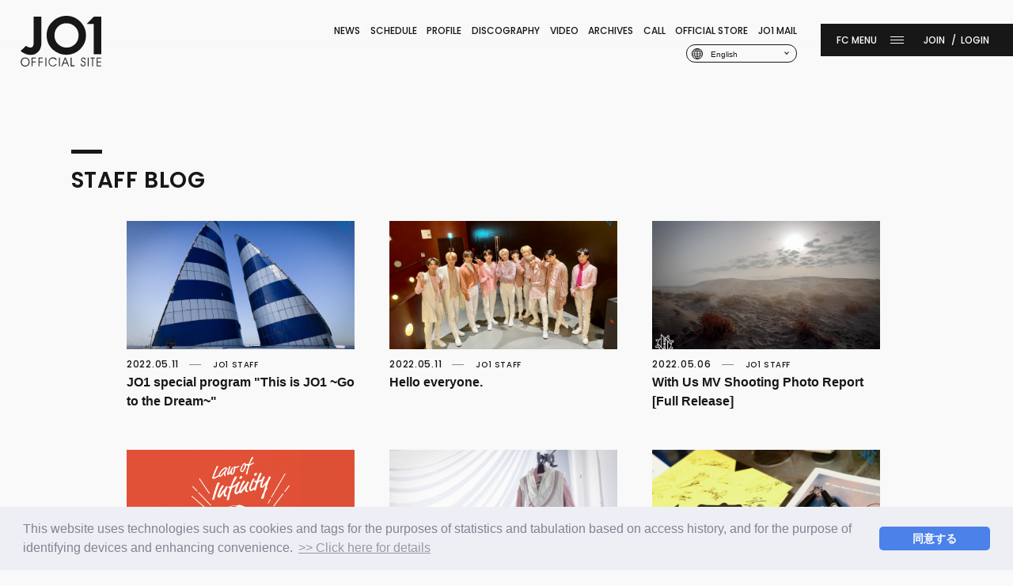

--- FILE ---
content_type: text/html; charset=UTF-8
request_url: https://jo1.jp/blogs/list/13/0/?page=4
body_size: 28347
content:
<!DOCTYPE html>
<html lang="ja" xmlns:fb="http://ogp.me/ns/fb#">
<head><link rel="alternate" hreflang="ja" href="https://jo1.jp/blogs/list/13/0/?page=4"><link rel="alternate" hreflang="en" href="https://jo1.jp/blogs/list/13/0/?page=4&amp;lang=en"><link rel="alternate" hreflang="ko" href="https://jo1.jp/blogs/list/13/0/?page=4&amp;lang=ko"><link rel="alternate" hreflang="zh-Hans" href="https://jo1.jp/blogs/list/13/0/?page=4&amp;lang=zh-cn"><link rel="alternate" hreflang="zh-Hant" href="https://jo1.jp/blogs/list/13/0/?page=4&amp;lang=zh-tw"><link rel="alternate" hreflang="th" href="https://jo1.jp/blogs/list/13/0/?page=4&amp;lang=th"><link rel="alternate" hreflang="ms" href="https://jo1.jp/blogs/list/13/0/?page=4&amp;lang=ms"><link rel="alternate" hreflang="id" href="https://jo1.jp/blogs/list/13/0/?page=4&amp;lang=id"><script src="//j.wovn.io/1" data-wovnio="key=S9-2gr&amp;backend=true&amp;currentLang=ja&amp;defaultLang=ja&amp;urlPattern=query&amp;langCodeAliases={&quot;zh-CHT&quot;:&quot;zh-tw&quot;,&quot;zh-CHS&quot;:&quot;zh-cn&quot;}&amp;langParamName=lang" data-wovnio-info="version=WOVN.php_1.14.6" async></script>
<meta charset="UTF-8">
<meta name="description" content="JO1 OFFICIAL SITE"><meta name="robots" content="index, follow"><meta name="viewport" content="width=device-width, initial-scale=1.0, minimum-scale=1.0, maximum-scale=1.0, shrink-to-fit=no" />
<meta name="format-detection" content="telephone=no">

<meta property="og:type" content="website">
<meta property="og:site_name" content="JO1 OFFICIAL SITE">
<meta property="og:title" content="JO1 OFFICIAL SITE">
<meta property="og:locale" content="ja_JP">
<meta property="og:url" content="https://jo1.jp/">
<meta property="og:image" content="https://jo1.jp/ogp.jpg">
<meta property="fb:app_id" content="">

<meta name="twitter:card" content="summary_large_image">
<meta name="twitter:site" content="JO1 OFFICIAL SITE">
<meta name="twitter:title" content="JO1 OFFICIAL SITE">
<meta name="twitter:description" content="JO1 OFFICIAL SITE">
<meta name="twitter:url" content="https://jo1.jp/">
<meta name="twitter:image" content="https://jo1.jp/ogp.jpg">

<title>BLOG｜JO1 OFFICIAL SITE</title>



<meta name="theme-color" content="#171717">
<link rel="icon" type="image/x-icon" href="/favicon.ico?=2026013117">
<link rel="apple-touch-icon" href="/apple-touch-icon.png?=2026013117">
<link rel="canonical" href="https://jo1.jp/">
<link rel="stylesheet" href="https://cdn.jsdelivr.net/npm/yakuhanjp@2.0.0/dist/css/yakuhanjp.min.css">
<link rel="preconnect" href="https://fonts.gstatic.com">
<link rel="stylesheet" href="https://cmn-assets.plusmember.jp/webfont/assets/font/fontawesome_all2308/css/all.min2308.css">
<link href="https://fonts.googleapis.com/css2?family=Poppins:wght@500;600&display=swap" rel="stylesheet">
<link rel="stylesheet" href="/static/original/fanclub/asset/css/style.css?=2026013117">


<script src="https://ajax.googleapis.com/ajax/libs/jquery/2.2.4/jquery.min.js"></script>
<script src="/static/original/fanclub/asset/js/delighters.js"></script>
<script src="/static/original/fanclub/asset/js/common.js"></script>
<!-- Google Tag Manager -->
<script>(function(w,d,s,l,i){w[l]=w[l]||[];w[l].push({'gtm.start':
new Date().getTime(),event:'gtm.js'});var f=d.getElementsByTagName(s)[0],
j=d.createElement(s),dl=l!='dataLayer'?'&l='+l:'';j.async=true;j.src=
'https://www.googletagmanager.com/gtm.js?id='+i+dl;f.parentNode.insertBefore(j,f);
})(window,document,'script','dataLayer','GTM-5CFQGRT');</script>

<!-- End Google Tag Manager -->

<!-- WOVN 機械翻訳モーダル表示 -->
<script>
		$(function () {
				$('.wovn-languages').on('click', function () {
								$(this).toggleClass('visible');
				});
		});
</script>
<link rel="stylesheet" href="/static/common/css/cookieconsent.min.css?=20260131">
<script src="/static/common/js/cookieconsent.min.js"></script>
<script>
var getCookieVal = function(key){
  return ((document.cookie + ';').match(key + '=([^\S;]*)')||[])[1];
}

var getParameterVal = function(key) {
  var str = location.search.split("?");
  if (str.length < 2) {
    return "";
  }

  var params = str[1].split("&");
  for (var i = 0; i < params.length; i++) {
    var keyVal = params[i].split("=");
    if (keyVal[0] == key && keyVal.length == 2) {
      return decodeURIComponent(keyVal[1]);
    }
  }
  return "";
}

const secureUrl = document.createElement('a');
secureUrl.setAttribute('href', 'https://secure.plusmember.jp/produce101/1/');
// フロントドメインの場合のみの挙動に制限
if(document.domain !== secureUrl.hostname) {
  var gdpr_config = {"palette":{"popup":{"background":"#edeff5","text":"#838391"},"button":{"background":"#4b81e8","text":"#ffffff"}},"theme":"classic","content":{"message":"\u672c\u30a6\u30a7\u30d6\u30b5\u30a4\u30c8\u3067\u306f\u3001\u30a2\u30af\u30bb\u30b9\u5c65\u6b74\u306b\u57fa\u3065\u304f\u7d71\u8a08\u30fb\u96c6\u8a08\u7b49\u306e\u76ee\u7684\u3001\u307e\u305f\u3001\u30c7\u30d0\u30a4\u30b9\u3092\u7279\u5b9a\u3057\u5229\u4fbf\u6027\u3092\u9ad8\u3081\u308b\u305f\u3081\u306b\u3001\u30af\u30c3\u30ad\u30fc\uff08Cookie\uff09\u3001\u30bf\u30b0\u7b49\u306e\u6280\u8853\u3092\u4f7f\u7528\u3057\u307e\u3059\u3002","dismiss":"\u540c\u610f\u3059\u308b","link":"&gt;&gt;\u8a73\u3057\u304f\u306f\u3053\u3061\u3089","target":"_self","href":"\/feature\/privacy"},"cookie":{"name":"GDPR_produce101_268","expiryDays":180},"url":"https:\/\/secure.plusmember.jp\/produce101\/1\/"};
  let ssl_domain = gdpr_config.url + "gdpr/cookie/?";
  delete gdpr_config.url;

  gdpr_config.onStatusChange = function(){
    let val = getCookieVal(gdpr_config.cookie.name);

    var url = getParameterVal('gdpr_ref');
    if ( url.length == 0 ){
      // リファラ指定がない場合は現ページへ戻す
      url = location.href;
      // プラポリの場合のみサイトトップへ戻す
      let fanclubDomain = 'jo1.jp';
      let officialDomain = '';
      if(location.pathname == gdpr_config.content.href) {
        if( location.host == fanclubDomain) {
          url = 'https://jo1.jp/';
        } else if (location.host == officialDomain) {
          url = 'https:///';
        }
      }
    }
    let ref = encodeURIComponent(url);

    let action = ssl_domain + 'name=' + gdpr_config.cookie.name + '&value=' + val + '&gdpr_ref=' + ref;

    location.href = action;
  };


  window.addEventListener("load", {
    config: gdpr_config,
    handleEvent(ev) {
      window.cookieconsent.initialise(this.config);
    }
  });
}

</script>


<script>
$(function(){
  $('.form__select').find('select').change(function() {
    var target = $(this).val();
    window.location.href = target;
  });
});
</script>


            <script>
  (function(i,s,o,g,r,a,m){i['GoogleAnalyticsObject']=r;i[r]=i[r]||function(){
  (i[r].q=i[r].q||[]).push(arguments)},i[r].l=1*new Date();a=s.createElement(o),
  m=s.getElementsByTagName(o)[0];a.async=1;a.src=g;m.parentNode.insertBefore(a,m)
  })(window,document,'script','//www.google-analytics.com/analytics.js','ga');

  
  ga('create', 'UA-122651886-11', 'auto', {'allowLinker': true});
    ga('require', 'linker');
  ga('linker:autoLink', ['secure.plusmember.jp' ]);


  var browsingapp = 'false';
  ga('set', 'dimension5', browsingapp);
	


  var member =  '0';
  ga('set', 'dimension1', member);

  var member_hit = '0';
  ga('set', 'dimension6', member_hit);

  ga('send', 'pageview');
</script>

            <!-- Global site tag (gtag.js) - Google Analytics -->
    <script async src="https://www.googletagmanager.com/gtag/js?id=G-716PS4Y7FY"></script>
    <script>
        window.dataLayer = window.dataLayer || [];
        function gtag(){dataLayer.push(arguments);}
        gtag('js', new Date());

                    gtag('config', 'G-716PS4Y7FY');
                gtag('set', 'linker', {
            'accept_incoming': true,
            'domains': ['secure.plusmember.jp']
        });

                    var browsingapp = 'false';
            gtag('set', 'dimension5', browsingapp);
        
                    var member =  '0';
            gtag('set', 'dimension1', member);
            var member_hit = '0';
            gtag('set', 'dimension6', member_hit);
            </script>

</head>

<body   class="page--blog" style="" onContextmenu="return true">
<!-- Google Tag Manager (noscript) -->
<noscript><iframe src="https://www.googletagmanager.com/ns.html?id=GTM-5CFQGRT"
height="0" width="0" style="display:none;visibility:hidden"></iframe></noscript>
<!-- End Google Tag Manager (noscript) -->
<noscript>
<div class="noteBox">
<p class="note">JavaScriptが無効になっています</p>
<p>本サービスをお楽しみいただくには、JavaScript を有効にする必要があります。</p>
</div>
</noscript>



<div class="wrap">
<header class="header">
<h1 class="logo">
<a href="https://jo1.jp/" title="JO1 OFFICIAL SITE">
<svg viewBox="0 0 96 60">
	<use xlink:href="#logo--official"></use>
</svg>


</a>
</h1>

<div class="header_inner">

<div class="nav-official pc">
	<ul class="nav g-nav">
		<li><a href="https://jo1.jp/news/list/1/3/">NEWS</a></li>
		<li><a href="https://jo1.jp/schedule/list/">SCHEDULE</a></li>
		<li><a href="https://jo1.jp/feature/profile">PROFILE</a></li>
		<li><a href="https://jo1.jp/discography/">DISCOGRAPHY</a></li>
		<li><a href="https://jo1.jp/news/list/12/13/">VIDEO</a></li>
		<li><a href="https://jo1.jp/feature/archives">ARCHIVES</a></li>
				<li><a href="https://jo1.jp/call">CALL</a></li>
				<li class="dropmenu"><a>OFFICIAL STORE</a>
			<ul class="sub" style="display:none;">
			<li><a href="https://store.plusmember.jp/jo1/" target="_blank">OFFICIAL STORE</a></li>
						<li><a href="https://store.lapone.jp/" target="_blank">LAPONE STORE</a></li>
			</ul>
		</li>
		<li><a href="https://mail.jo1.jp/" target="_blank">JO1 MAIL</a></li>
	</ul>
	<div class="sub-nav">
		<ul class="nav sns">
			<li class="icon-twitter"><a href="https://twitter.com/official_JO1" target="_blank"><i class="fab fa-twitter"></i></a></li>
			<li class="icon-instagram"><a href="https://www.instagram.com/official_jo1/" target="_blank"><i class="fab fa-instagram"></i></a></li>
			<li class="icon-youtube"><a href="https://www.youtube.com/channel/UCsmXiDP8S40uBeJYxvyulmA" target="_blank"><i class="fab fa-youtube"></i></a></li>
			<li class="icon-weibo"><a href="https://www.weibo.com/u/7454644363?is_all=1" target="_blank"><i class="fab fa-weibo"></i></a></li>
			<li class="icon-tiktok"><a href="https://www.tiktok.com/@jo1_gotothetop" target="_blank"><i class="fab fa-tiktok"></i></a></li>
		</ul>
		<div class="langBar"><div class="wovn-languages">
	<div class="langIcon">
		<svg id="icon--lang" viewBox="0 0 11 11">
		<g transform="translate(-0.9 -0.9)">
		<path class="st0" d="M6.4,1.7c-2.6,0-4.8,2.1-4.8,4.8s2.1,4.7,4.8,4.7s4.8-2.1,4.8-4.7l0,0C11.1,3.8,9,1.7,6.4,1.7z
		M0.9,6.4c0-3,2.5-5.5,5.5-5.5s5.5,2.5,5.5,5.5s-2.5,5.5-5.5,5.5l0,0C3.4,11.9,0.9,9.4,0.9,6.4z"/>
		<path class="st0" d="M11.4,6.7h-10V6.1h10V6.7z"/>
		<path class="st0" d="M6.1,11.4v-10h0.7v10H6.1z M8.8,6.4c0-1.8-0.6-3.5-1.9-4.8l0.4-0.4c1.4,1.4,2.1,3.3,2.1,5.2
		s-0.7,3.8-2.1,5.2l-0.4-0.4C8.1,9.9,8.8,8.2,8.8,6.4L8.8,6.4z M3.5,6.4c0-1.9,0.7-3.8,2-5.2l0.4,0.4C4.7,2.9,4,4.6,4.1,6.4
		c0,1.8,0.6,3.5,1.8,4.8l-0.4,0.4C4.2,10.2,3.5,8.3,3.5,6.4z"/>
		<path class="st0" d="M6.4,3.5c1.7-0.1,3.4,0.3,4.9,1c0.1,0.1,0.2,0.2,0.1,0.4l0,0C11.3,5,11.1,5.1,11,5
		C9.6,4.3,8,4,6.4,4.1C4.8,4,3.2,4.3,1.8,5C1.7,5.1,1.5,5,1.4,4.9s0-0.3,0.1-0.4l0,0C3,3.8,4.7,3.4,6.4,3.5z M6.4,9.1
		c1.7,0.1,3.4-0.3,4.9-1c0.1-0.1,0.2-0.2,0.1-0.4l0,0c-0.1-0.1-0.3-0.2-0.4-0.1c-1.4,0.7-3,1-4.6,0.9C4.8,8.6,3.2,8.3,1.8,7.6
		c-0.1-0.1-0.3,0-0.4,0.1C1.3,7.9,1.4,8,1.5,8.1l0,0C3,8.8,4.7,9.2,6.4,9.1z"/>
		</g>
		</svg>     
	</div>
	<div class="nav-dropdown">
		<ul class="list--language">
		<li class="wovn-switch ja" data-value="ja" >日本語</li>
		<li class="wovn-switch ko" data-value="ko">한국어</li>
		<li class="wovn-switch en" data-value="en">English</li>
		<li class="wovn-switch zh-tw" data-value="zh-CHT">中文(繁體字)</li>
		<li class="wovn-switch zh-ch" data-value="zh-CHS">中文(簡体字)</li>
		<li class="wovn-switch th" data-value="th">ภาษาไทย</li>
		<li class="wovn-switch id" data-value="id">Bahasa Indonesia</li>
		<li class="wovn-switch ms" data-value="ms">Bahasa Melayu</li>
		</ul>
	</div>
        
</div>
</div>
	</div>
</div>

<div class="nav-fc">
	<div class="drawer">
		<div class="inner">
			<div class="drawer-official-nav drawer-nav sp">
				<ul class="nav g-nav">
					<li class="sub-menu"><a href="https://jo1.jp/">HOME</a></li>
					<li><a href="https://jo1.jp/news/list/1/3/">NEWS</a></li>
					<li><a href="https://jo1.jp/schedule/list/">SCHEDULE</a></li>
					<li><a href="https://jo1.jp/feature/profile">PROFILE</a></li>
					<li><a href="https://jo1.jp/discography/">DISCOGRAPHY</a></li>
					<li><a href="https://jo1.jp/news/list/12/13/">VIDEO</a></li>
					<li><a href="https://jo1.jp/feature/archives">ARCHIVES</a></li>
										<li><a href="https://jo1.jp/call">CALL</a></li>
										<li><a href="https://store.plusmember.jp/jo1/" target="_blank">OFFICIAL STORE</a></li>
										<li><a href="https://store.lapone.jp/" target="_blank">LAPONE STORE</a></li>
					<li><a href="https://mail.jo1.jp/" target="_blank">JO1 MAIL</a></li>
				</ul>
				<div class="drawer-sub-nav">
					<ul class="nav sns">
						<li class="icon-twitter"><a href="https://twitter.com/official_JO1" target="_blank"><i class="fab fa-twitter"></i></a></li>
						<li class="icon-instagram"><a href="https://www.instagram.com/official_jo1/" target="_blank"><i class="fab fa-instagram"></i></a></li>
						<li class="icon-youtube"><a href="https://www.youtube.com/channel/UCsmXiDP8S40uBeJYxvyulmA" target="_blank"><i class="fab fa-youtube"></i></a></li>
						<li class="icon-weibo"><a href="https://www.weibo.com/u/7454644363?is_all=1" target="_blank"><i class="fab fa-weibo"></i></a></li>
						<li class="icon-tiktok"><a href="https://www.tiktok.com/@jo1_gotothetop" target="_blank"><i class="fab fa-tiktok"></i></a></li>
					</ul>
					<div class="langBar">
					<div class="wovn-languages">
	<div class="langIcon">
		<svg id="icon--lang" viewBox="0 0 11 11">
		<g transform="translate(-0.9 -0.9)">
		<path class="st0" d="M6.4,1.7c-2.6,0-4.8,2.1-4.8,4.8s2.1,4.7,4.8,4.7s4.8-2.1,4.8-4.7l0,0C11.1,3.8,9,1.7,6.4,1.7z
		M0.9,6.4c0-3,2.5-5.5,5.5-5.5s5.5,2.5,5.5,5.5s-2.5,5.5-5.5,5.5l0,0C3.4,11.9,0.9,9.4,0.9,6.4z"/>
		<path class="st0" d="M11.4,6.7h-10V6.1h10V6.7z"/>
		<path class="st0" d="M6.1,11.4v-10h0.7v10H6.1z M8.8,6.4c0-1.8-0.6-3.5-1.9-4.8l0.4-0.4c1.4,1.4,2.1,3.3,2.1,5.2
		s-0.7,3.8-2.1,5.2l-0.4-0.4C8.1,9.9,8.8,8.2,8.8,6.4L8.8,6.4z M3.5,6.4c0-1.9,0.7-3.8,2-5.2l0.4,0.4C4.7,2.9,4,4.6,4.1,6.4
		c0,1.8,0.6,3.5,1.8,4.8l-0.4,0.4C4.2,10.2,3.5,8.3,3.5,6.4z"/>
		<path class="st0" d="M6.4,3.5c1.7-0.1,3.4,0.3,4.9,1c0.1,0.1,0.2,0.2,0.1,0.4l0,0C11.3,5,11.1,5.1,11,5
		C9.6,4.3,8,4,6.4,4.1C4.8,4,3.2,4.3,1.8,5C1.7,5.1,1.5,5,1.4,4.9s0-0.3,0.1-0.4l0,0C3,3.8,4.7,3.4,6.4,3.5z M6.4,9.1
		c1.7,0.1,3.4-0.3,4.9-1c0.1-0.1,0.2-0.2,0.1-0.4l0,0c-0.1-0.1-0.3-0.2-0.4-0.1c-1.4,0.7-3,1-4.6,0.9C4.8,8.6,3.2,8.3,1.8,7.6
		c-0.1-0.1-0.3,0-0.4,0.1C1.3,7.9,1.4,8,1.5,8.1l0,0C3,8.8,4.7,9.2,6.4,9.1z"/>
		</g>
		</svg>     
	</div>
	<div class="nav-dropdown">
		<ul class="list--language">
		<li class="wovn-switch ja" data-value="ja" >日本語</li>
		<li class="wovn-switch ko" data-value="ko">한국어</li>
		<li class="wovn-switch en" data-value="en">English</li>
		<li class="wovn-switch zh-tw" data-value="zh-CHT">中文(繁體字)</li>
		<li class="wovn-switch zh-ch" data-value="zh-CHS">中文(簡体字)</li>
		<li class="wovn-switch th" data-value="th">ภาษาไทย</li>
		<li class="wovn-switch id" data-value="id">Bahasa Indonesia</li>
		<li class="wovn-switch ms" data-value="ms">Bahasa Melayu</li>
		</ul>
	</div>
        
</div>
										</div>
				</div>
			</div>
			<div class="drawer-fc-nav drawer-nav">
				<p class="tit-drawer">FANCLUB</p>
				<ul class="nav g-nav">
					<li><a href="https://jo1.jp/news/list/1/2/">FC NEWS</a></li>
					<li><a href="https://jo1.jp/photo/list/1">PHOTO</a></li>
															<li><a href="https://jo1.jp/movies/category/">MOVIE</a></li>
										<li><a href="https://jo1.jp/photo/list/5">MESSAGE</a></li>
										<li><a href="https://jo1.jp/streams/list/33/0/">WEB RADIO</a></li>
					<li><a href="https://jo1.jp/feature/report">REPORT</a></li>
					<li><a href="https://jo1.jp/feature/special">SPECIAL</a></li>
					<li><a href="https://jo1.jp/blogs/list/1/0/">RELAY BLOG</a></li>
					<li><a href="https://jo1.jp/blogs/list/13/0/">STAFF BLOG</a></li>
					<li class="sub-nav-fc">
												<a href="https://jo1.jp/feature/entry">JOIN</a><a href="https://secure.plusmember.jp/produce101/1/login/?url=https%253A%252F%252Fjo1.jp%252Fblogs%252Flist%252F13%252F0%252F%253Fpage%253D4&amp;lang=ja">LOGIN</a>
											</li>
				</ul>
			</div>
		</div>
	</div>
	<p class="drawer__btn" id="drawer__btn">
	<span></span>
	<span></span>
	<span></span>
	</p>
	<ul class="nav sub-nav pc">
				<li class="regist"><a href="https://jo1.jp/feature/entry">JOIN</a></li><li><a href="https://secure.plusmember.jp/produce101/1/login/?url=https%253A%252F%252Fjo1.jp%252Fblogs%252Flist%252F13%252F0%252F%253Fpage%253D4&amp;lang=ja">LOGIN</a></li>
			</ul>
</div>
</header>


<main class="content--body">



<section class="section--list">
<p class="section-tit">STAFF BLOG</p>

<ul class="list--contents clearfix">
    <li class="">
    <a href="/blogs/detail/189/" class="clearfix">
    
    <figure class="thumb">
        <img src="/static/common/global-image/blank_thumb.gif" style="background-image:url(https://aop-emtg-jp.s3.amazonaws.com/prod/blog/268/1/product/8d6cd3579cc02cc4aa88916cb6ebd491.JPG);" alt="STAFF BLOG" class="blog-staff">
        </figure>
    <div class="list__txt">
      <p class="date">2022.05.11</p>
      <p class="category user">JO1 STAFF</p>
      <p class="tit">JO1特別番組「This is JO1 ～Go to the Dream～」</p>
    </div>
  	    </a>
  </li>
    <li class="">
    <a href="/blogs/detail/185/" class="clearfix">
    
    <figure class="thumb">
        <img src="/static/common/global-image/blank_thumb.gif" style="background-image:url(https://aop-emtg-jp.s3.amazonaws.com/prod/blog/268/1/product/ae025c5cd01950b57edb67fe09116c35.jpg);" alt="STAFF BLOG" class="blog-staff">
        </figure>
    <div class="list__txt">
      <p class="date">2022.05.11</p>
      <p class="category user">JO1 STAFF</p>
      <p class="tit">皆さまこんにちは。</p>
    </div>
  	    </a>
  </li>
    <li class="">
    <a href="/blogs/detail/186/" class="clearfix">
    
    <figure class="thumb">
        <img src="/static/common/global-image/blank_thumb.gif" style="background-image:url(https://aop-emtg-jp.s3.amazonaws.com/prod/blog/268/1/product/244c5f207505ec46169a7af43f5e978f.jpg);" alt="STAFF BLOG" class="blog-staff">
        </figure>
    <div class="list__txt">
      <p class="date">2022.05.06</p>
      <p class="category user">JO1 STAFF</p>
      <p class="tit">With Us MV撮影フォトレポート [全体公開]</p>
    </div>
  	    </a>
  </li>
    <li class="">
    <a href="/blogs/detail/182/" class="clearfix">
    
    <figure class="thumb">
        <img src="/static/common/global-image/blank_thumb.gif" style="background-image:url(https://aop-emtg-jp.s3.amazonaws.com/prod/blog/268/1/product/b71453dc3bb7263b60f2a4dee6e978fc.jpg);" alt="STAFF BLOG" class="blog-staff">
        </figure>
    <div class="list__txt">
      <p class="date">2022.04.29</p>
      <p class="category user">JO1 STAFF</p>
      <p class="tit">Law of Infinity 2022</p>
    </div>
  	    </a>
  </li>
    <li class="">
    <a href="/blogs/detail/176/" class="clearfix">
    
    <figure class="thumb">
        <img src="/static/common/global-image/blank_thumb.gif" style="background-image:url(https://aop-emtg-jp.s3.amazonaws.com/prod/blog/268/1/product/8e96715fd5d735b4c7aab6a064817873.jpg);" alt="STAFF BLOG" class="blog-staff">
        </figure>
    <div class="list__txt">
      <p class="date">2022.04.11</p>
      <p class="category user">JO1 STAFF</p>
      <p class="tit">Move The Soul PV撮影フォトレポート [全体公開] </p>
    </div>
  	    </a>
  </li>
    <li class="">
    <a href="/blogs/detail/166/" class="clearfix">
    
    <figure class="thumb">
        <img src="/static/common/global-image/blank_thumb.gif" style="background-image:url(https://aop-emtg-jp.s3.amazonaws.com/prod/blog/268/1/product/e8a9ce0beecd51534e6723ca9b0857c7.jpg);" alt="STAFF BLOG" class="blog-staff">
        </figure>
    <div class="list__txt">
      <p class="date">2021.12.30</p>
      <p class="category user">JO1 STAFF</p>
      <p class="tit">「MTV VMAJ 2021-THE LIVE-」ビハインド</p>
    </div>
  	    </a>
  </li>
    <li class="">
    <a href="/blogs/detail/163/" class="clearfix">
    
    <figure class="thumb">
        <img src="/static/common/global-image/blank_thumb.gif" style="background-image:url(https://aop-emtg-jp.s3.amazonaws.com/prod/blog/268/1/product/e513bace44d3364aca4284a553e601fd.jpg);" alt="STAFF BLOG" class="blog-staff">
        </figure>
    <div class="list__txt">
      <p class="date">2021.11.17</p>
      <p class="category user">JO1 STAFF</p>
      <p class="tit">「2021 JO1 LIVE “OPEN THE DOOR”」オフィシャルグッズ紹介</p>
    </div>
  	    </a>
  </li>
    <li class="">
    <a href="/blogs/detail/157/" class="clearfix">
    
    <figure class="thumb">
        <img src="/static/common/global-image/blank_thumb.gif" style="background-image:url(https://aop-emtg-jp.s3.amazonaws.com/prod/blog/268/1/product/b8ba7449819b8a8fe76a3410b36a6ea7.jpg);" alt="STAFF BLOG" class="blog-staff">
        </figure>
    <div class="list__txt">
      <p class="date">2021.09.26</p>
      <p class="category user">JO1 STAFF</p>
      <p class="tit">キットカット撮影ビハインド</p>
    </div>
  	    </a>
  </li>
    <li class="">
    <a href="/blogs/detail/154/" class="clearfix">
    
    <figure class="thumb">
        <img src="/static/common/global-image/blank_thumb.gif" style="background-image:url(https://aop-emtg-jp.s3.amazonaws.com/prod/blog/268/1/product/5c25e402e89c4690a4ff181411e14099.jpg);" alt="STAFF BLOG" class="blog-staff">
        </figure>
    <div class="list__txt">
      <p class="date">2021.09.04</p>
      <p class="category user">JO1 STAFF</p>
      <p class="tit">FNSラフ&ミュージック〜歌と笑いの祭典〜</p>
    </div>
  	    </a>
  </li>
    <li class="">
    <a href="/blogs/detail/152/" class="clearfix">
    
    <figure class="thumb">
        <img src="/static/common/global-image/blank_thumb.gif" style="background-image:url(https://aop-emtg-jp.s3.amazonaws.com/prod/blog/268/1/product/17364307930dd8d03ed580cc7330e01a.jpg);" alt="STAFF BLOG" class="blog-staff">
        </figure>
    <div class="list__txt">
      <p class="date">2021.09.01</p>
      <p class="category user">JO1 STAFF</p>
      <p class="tit">PLAYLIST</p>
    </div>
  	    </a>
  </li>
    <li class="">
    <a href="/blogs/detail/145/" class="clearfix">
    
    <figure class="thumb">
        <img src="/static/common/global-image/blank_thumb.gif" style="background-image:url(https://aop-emtg-jp.s3.amazonaws.com/prod/blog/268/1/product/1be47ed150e15607bf92293afb7644fe.jpg);" alt="STAFF BLOG" class="blog-staff">
        </figure>
    <div class="list__txt">
      <p class="date">2021.08.20</p>
      <p class="category user">JO1 STAFF</p>
      <p class="tit">Law of Infinity</p>
    </div>
  	    </a>
  </li>
    <li class="">
    <a href="/blogs/detail/151/" class="clearfix">
    
    <figure class="thumb">
        <img src="/static/common/global-image/blank_thumb.gif" style="background-image:url(https://aop-emtg-jp.s3.amazonaws.com/prod/blog/268/1/product/d33ed0d308102d06125d33b76760d0fb.jpg);" alt="STAFF BLOG" class="blog-staff">
        </figure>
    <div class="list__txt">
      <p class="date">2021.08.19</p>
      <p class="category user">JO1 STAFF</p>
      <p class="tit">CDTV ライブ! ライブ!</p>
    </div>
  	    </a>
  </li>
  </ul>

        <ul class="block--pager clearfix">
    <li class="pager__item--newer">
					<a href="/blogs/list/13/0/?page=3"></a>
				</li>

											<li class="pager__item--other">
				<a href="/blogs/list/13/0/?page=2" >
				2</a></li>
												<li class="pager__item--other">
				<a href="/blogs/list/13/0/?page=3" >
				3</a></li>
												<li class="pager__item--current">4</li>
												<li class="pager__item--other">
				<a href="/blogs/list/13/0/?page=5" >
				5</a></li>
												<li class="pager__item--other">
				<a href="/blogs/list/13/0/?page=6" >
				6</a></li>
					    
    
		<li class="pager__item--older">
					<a href="/blogs/list/13/0/?page=5"></a>
				</li>
	</ul>
	

  </section>


</main>
<div class="block--page-top" data-delighter><a href="#"><span>GO TO THE TOP</span></a></div>
<footer>
	<div class="inner">
		<p class="copyright">
		<small>&copy;&nbsp;LAPONE ENTERTAINMENT / Fanplus</small>
		</p>
	</div>
</footer><!-- /.footer -->
</div><!-- / .wrap -->

<div class="parts-svg">
<svg>
<defs>
<symbol id="logo--official" viewBox="0 0 96 60">
<path class="st0" d="M12.2,46.2c0.9,0,1.7-0.1,2.6-0.2c3.1-0.6,5.8-2.6,7.6-5.2c0.8-1.2,1.3-2.5,1.7-3.8c0.5-1.8,0.7-4.2,0.7-7.6
	V0.9h-9.2v28.5c0,1.4,0,2.8-0.2,4.1c-0.2,1.1-0.4,2.4-1.3,3.2c-1.8,1.7-4.2,0.7-6.1-0.2l-1.7-1L0,41.7c1.4,1,2.9,2,4.5,2.8
	C6.9,45.7,9.6,46.3,12.2,46.2z"/>
<path class="st0" d="M71,6.9c-4.5-4.5-10.1-6.9-16.4-6.9c-6.5,0-12,2.3-16.7,6.8s-6.9,9.9-6.9,16.1c0,7.1,2.6,12.9,7.7,17.3
	c4.5,3.9,9.8,5.9,15.5,5.9c6.5,0,12.1-2.2,16.7-6.7s6.9-9.9,6.9-16.3C77.8,16.9,75.5,11.4,71,6.9z M64.8,33.5
	c-2.8,2.8-6.2,4.1-10.3,4.1c-3.7,0-7-1.4-9.9-4.1c-2.9-2.8-4.3-6.1-4.3-10.4c0-4.1,1.4-7.4,4.1-10.2s6.1-4.1,10.2-4.1
	s7.4,1.4,10.2,4.1C67.7,15.6,69,19,69,23.1C69,27.2,67.7,30.6,64.8,33.5z"/>
<polygon class="st0" points="87,45.4 96,45.4 96,0.9 87.2,0.9 78.6,9.5 87,9.5 "/>
<g>
	<path class="st0" d="M0.2,54.6c0-0.7,0.2-1.4,0.4-2c0.2-0.6,0.6-1.2,1.2-1.8c0.5-0.5,1-0.9,1.7-1.1s1.3-0.4,1.9-0.4
		c0.7,0,1.4,0.2,2,0.4s1.2,0.6,1.7,1.1c0.6,0.5,0.9,1.1,1.2,1.7c0.3,0.6,0.4,1.3,0.4,2.1c0,0.7-0.1,1.4-0.3,2
		c-0.2,0.6-0.6,1.1-1,1.7c-0.6,0.6-1.1,1-1.8,1.3c-0.6,0.2-1.4,0.4-2.2,0.4c-1.4,0-2.7-0.5-3.7-1.5C0.7,57.4,0.2,56.1,0.2,54.6z
		 M1.3,54.6c0,1.3,0.4,2.3,1.2,3.1c0.8,0.8,1.8,1.3,3,1.3s2.2-0.4,3-1.3s1.2-1.9,1.2-3.1c0-1.2-0.4-2.2-1.2-3
		c-0.8-0.9-1.8-1.3-3-1.3c-0.5,0-1,0.1-1.4,0.2c-0.4,0.2-0.9,0.4-1.2,0.7c-0.5,0.4-0.9,0.9-1.1,1.5S1.3,54,1.3,54.6z"/>
	<path class="st0" d="M13.2,59.7V49.5h5v1h-4.1v3.6h4.1v1h-4.1v4.6L13.2,59.7C13.2,59.8,13.2,59.7,13.2,59.7z"/>
	<path class="st0" d="M21.4,59.7V49.5h5v1h-4.1v3.6h4.1v1h-4.1v4.6L21.4,59.7L21.4,59.7z"/>
	<path class="st0" d="M30.6,59.7h-1V49.5h1V59.7z"/>
	<path class="st0" d="M41.9,52.2c-0.5-0.6-1-1.1-1.5-1.4c-0.6-0.3-1.3-0.5-2-0.5c-1.1,0-2.1,0.4-3,1.3s-1.2,1.8-1.2,3
		c0,1.2,0.4,2.3,1.2,3.1c0.8,0.8,1.8,1.3,3,1.3c0.7,0,1.4-0.2,1.9-0.5c0.6-0.3,1-0.7,1.5-1.4H43c-0.5,0.9-1.1,1.5-1.9,2
		c-0.8,0.5-1.7,0.7-2.6,0.7c-1.5,0-2.7-0.5-3.7-1.5c-1-1-1.5-2.3-1.5-3.8c0-0.7,0.2-1.4,0.4-2c0.2-0.6,0.6-1.2,1.2-1.8
		c0.5-0.5,1-0.9,1.7-1.1c0.6-0.2,1.3-0.4,2-0.4c1,0,1.9,0.2,2.7,0.7c0.8,0.5,1.4,1.2,1.9,2.1h-1.2V52.2z"/>
	<path class="st0" d="M46.7,59.7h-1V49.5h1V59.7z"/>
	<path class="st0" d="M49.6,59.7h-1l4-10.2h1.1l4,10.2h-1l-1.2-3.2h-4.5L49.6,59.7z M55,55.6l-1.9-5.1l-1.9,5.1H55z"/>
	<path class="st0" d="M64.2,59.7h-4.6V49.5h1v9.2h3.6V59.7z"/>
	<path class="st0" d="M71.5,56.8h1c0,0.6,0.2,1.1,0.6,1.5c0.3,0.4,0.8,0.6,1.4,0.6s1-0.2,1.4-0.6c0.3-0.4,0.6-0.9,0.6-1.5
		c0-1-0.7-1.6-2.2-2.1c-0.1,0-0.2-0.1-0.2-0.1c-0.7-0.2-1.3-0.6-1.6-1c-0.3-0.4-0.5-0.9-0.5-1.5c0-0.8,0.2-1.5,0.8-2
		c0.5-0.6,1.2-0.8,2-0.8s1.4,0.2,1.8,0.7c0.5,0.5,0.7,1.1,0.7,2h-1c-0.1-0.6-0.2-1-0.5-1.3c-0.3-0.3-0.6-0.5-1.1-0.5
		c-0.5,0-1,0.2-1.3,0.5c-0.5,0.2-0.6,0.7-0.6,1.2c0,0.2,0.1,0.5,0.2,0.7c0.1,0.2,0.2,0.4,0.5,0.6c0.2,0.2,0.6,0.3,1.2,0.6
		c0.3,0.1,0.6,0.2,0.8,0.2c0.6,0.2,1.1,0.6,1.4,1c0.3,0.4,0.4,1,0.4,1.6c0,1-0.2,1.8-0.8,2.4s-1.3,0.9-2.2,0.9c-0.8,0-1.5-0.3-2-0.9
		C71.8,58.5,71.5,57.8,71.5,56.8z"/>
	<path class="st0" d="M80.9,59.7h-1V49.5h1V59.7z"/>
	<path class="st0" d="M86.2,59.7h-1v-9.2h-2v-1h5.1v1h-2.1V59.7z"/>
	<path class="st0" d="M91.5,54.1h4.3v1h-4.3v3.7h4.3v1h-5.3V49.5h5.3v1h-4.3V54.1z"/>
</g>
</defs>
</svg>
</symbol>

</div></body>
</html>


--- FILE ---
content_type: text/css
request_url: https://jo1.jp/static/original/fanclub/asset/css/style.css?=2026013117
body_size: 131087
content:
@charset "UTF-8";
/* ==============================================================
*  base
* ============================================================ */
/*! normalize.css v8.0.0 | MIT License | github.com/necolas/normalize.css */
html {
  line-height: 1.15;
  -webkit-text-size-adjust: 100%;
}

body {
  margin: 0;
}

h1 {
  font-size: inherit;
  margin: 0;
}

hr {
  box-sizing: content-box;
  height: 0;
  overflow: visible;
}

pre {
  font-family: monospace, monospace;
  font-size: 1em;
}

a {
  background-color: transparent;
}

abbr[title] {
  border-bottom: none;
  text-decoration: underline;
  -webkit-text-decoration: underline dotted;
          text-decoration: underline dotted;
}

b, strong {
  font-weight: bolder;
}

code, kbd, samp {
  font-family: monospace, monospace;
  font-size: 1em;
}

small {
  font-size: 80%;
}

sub, sup {
  font-size: 75%;
  line-height: 0;
  position: relative;
  vertical-align: baseline;
}

sub {
  bottom: -0.25em;
}

sup {
  top: -0.5em;
}

img {
  border-style: none;
}

button, input, optgroup, select, textarea {
  font-family: inherit;
  font-size: 100%;
  line-height: 1.15;
  margin: 0;
}

button, input {
  overflow: visible;
}

button, select {
  text-transform: none;
}

[type=button], [type=reset], [type=submit], button {
  -webkit-appearance: button;
}

[type=button]::-moz-focus-inner, [type=reset]::-moz-focus-inner, [type=submit]::-moz-focus-inner, button::-moz-focus-inner {
  border-style: none;
  padding: 0;
}

[type=button]:-moz-focusring, [type=reset]:-moz-focusring, [type=submit]:-moz-focusring, button:-moz-focusring {
  outline: 1px dotted ButtonText;
}

fieldset {
  padding: 0.35em 0.75em 0.625em;
}

legend {
  box-sizing: border-box;
  color: inherit;
  display: table;
  max-width: 100%;
  padding: 0;
  white-space: normal;
}

progress {
  vertical-align: baseline;
}

textarea {
  overflow: auto;
}

[type=checkbox], [type=radio] {
  box-sizing: border-box;
  padding: 0;
}

[type=number]::-webkit-inner-spin-button, [type=number]::-webkit-outer-spin-button {
  height: auto;
}

[type=search] {
  -webkit-appearance: textfield;
  outline-offset: -2px;
}

[type=search]::-webkit-search-decoration {
  -webkit-appearance: none;
}

::-webkit-file-upload-button {
  -webkit-appearance: button;
  font: inherit;
}

details {
  display: block;
}

summary {
  display: list-item;
}

template {
  display: none;
}

[hidden] {
  display: none;
}


body {
  word-wrap: break-word;
}

section, main {
  display: block;
}

*, *::before, *::after {
  box-sizing: border-box;
  margin: 0;
  padding: 0;
  outline: none;
}

i, em {
  font-style: normal;
}

table {
  border-collapse: collapse;
}

li {
  list-style: none;
}

img {
  max-width: 100%;
  line-height: 0;
}

* {
  background-repeat: no-repeat;
  background-position: 50% 50%;
  background-size: cover;
}

a {
  outline: none;
}

/*   ==============================================================
*  contents
*  ============================================================ */
/* common.scss
============================== */
html {
  font-size: 62.5%;
}

html, body {
  height: 100%;
}

body {
  background: #F9F9F9;
  color: #171717;
  font-family: YakuHanJP, -apple-system, "游ゴシック体", YuGothic, "Yu Gothic Medium", BlinkMacSystemFont, "ヒラギノ角ゴ ProN W3", "Hiragino Kaku Gothic ProN", sans-serif;
  font-weight: 400;
  font-size: 1.5rem;
  line-height: 1.8;
  word-wrap: break-word;
  overflow-wrap: break-word;
  font-feature-settings: "palt" 1;
}

a {
  color: inherit;
  text-decoration: none;
  line-height: 1;
}

img {
  max-width: 100%;
  background-repeat: no-repeat;
  background-position: 50% 50%;
  background-size: cover;
  line-height: 0;
}

.clearfix::after {
  content: "";
  display: block;
  clear: both;
}

::-moz-selection {
  background: #171717;
  color: #fff;
}

::selection {
  background: #171717;
  color: #fff;
}

::-moz-selection {
  background: #171717;
  color: #fff;
}

.parts-svg {
  display: none;
}

.btn {
  text-align: center;
}

.btn-base-style, .btn--sub, .btn--main {
  -webkit-appearance: none;
  -moz-appearance: none;
  appearance: none;
  display: inline-block;
  border: none;
  cursor: pointer;
}

.btn--main {
  background: #171717;
  color: #fff;
  margin: 1em 0;
  padding: 1.4em 2em;
  font-style: normal !important;
  text-decoration: none !important;
}
@media screen and (min-width: 756px) and (max-width: 960px) {
  .btn--main {
    min-width: 50%;
  }
}

.btn--sub {
  border: 1px solid #171717;
  background: none;
  color: #171717;
  margin: 1em 0;
  padding: 1.4em 2em;
  text-decoration: none !important;
}
@media screen and (min-width: 756px) and (max-width: 960px) {
  .btn--sub {
    min-width: 50%;
  }
}

.txt--link a {
  text-decoration: underline;
  transition: 0.3s;
}
.txt--link a:hover {
  text-decoration: none;
}

.txt--basic {
  margin: 0 0 1em;
}

.txt--sub {
  font-size: 0.85em;
  line-height: 1.8em;
}

.right {
  text-align: right;
}

.center {
  text-align: center;
}

.bold {
  font-weight: bold;
}

.italic {
  font-style: italic;
}

.date,
.category,
.youbi {
  display: inline-block;
  font-family: "Poppins", sans-serif;
  font-weight: 500;
  letter-spacing: 0.08em;
  line-height: 1.5;
  letter-spacing: 0.06em;
}

.date {
  font-size: 1.4rem;
}

.category {
  font-size: 1rem;
}

.youbi {
  margin: 0 0.3em;
  font-size: 0.7em;
}

.ph, .thumb {
  position: relative;
  line-height: 0;
  text-align: center;
}
.ph .dummy, .thumb .dummy {
  display: block;
  width: 100%;
  height: 100%;
  position: absolute;
  top: 0;
  left: 0;
}

.thumb img {
  width: 100%;
}

.block--pager {
  text-align: center;
  letter-spacing: -0.5em;
  font-family: "Poppins", sans-serif;
  font-weight: 500;
  letter-spacing: 0.08em;
  line-height: 1.5;
  font-size: 1.5rem;
  margin: 0 auto;
  padding: 0;
  position: relative;
  top: 20px;
  height: 60px;
}
.block--pager li {
  display: inline-block;
  padding: 0.6em 0;
  margin: 0 5px;
  letter-spacing: 0.03em;
  vertical-align: middle;
  position: relative;
  line-height: 1;
}
.block--pager li::before {
  content: "";
  display: block;
  width: 50%;
  height: 2px;
  background: #171717;
  position: absolute;
  bottom: 4px;
  left: 25%;
  transform: scaleX(0);
  transform-origin: right;
}
.block--pager a {
  display: block;
  position: relative;
  text-decoration: none;
  padding: 0 0.6em;
}
.block--pager .pager__item--number {
  text-align: center;
}
.block--pager .pager__item--newer,
.block--pager .pager__item--older {
  width: 40px;
  height: 40px;
  padding: 0;
  margin: 0;
  position: absolute;
  top: 0;
  z-index: 2;
}
.block--pager .pager__item--newer::before,
.block--pager .pager__item--older::before {
  display: none !important;
}
.block--pager .pager__item--newer a, .block--pager .pager__item--newer span,
.block--pager .pager__item--older a,
.block--pager .pager__item--older span {
  display: block;
  width: 100%;
  height: 100%;
  padding: 12px 0;
  position: relative;
}
.block--pager .pager__item--newer a::after, .block--pager .pager__item--newer span::after,
.block--pager .pager__item--older a::after,
.block--pager .pager__item--older span::after {
  content: "";
  display: block;
  position: absolute;
  width: 9px;
  height: 9px;
  border-top: 2px solid;
  border-right: 2px solid;
  top: 16px;
}
.block--pager .pager__item--newer span,
.block--pager .pager__item--older span {
  opacity: 0.2;
}
.block--pager .pager__item--newer {
  left: 0;
}
.block--pager .pager__item--newer a::after, .block--pager .pager__item--newer span::after {
  transform: rotate(-135deg);
  right: 16px;
}
.block--pager .pager__item--older {
  right: 0;
}
.block--pager .pager__item--older a::after, .block--pager .pager__item--older span::after {
  transform: rotate(45deg);
  right: 16px;
}
.block--pager .pager__item--current {
  position: relative;
  padding: 0.6em 0.6em;
  line-height: 1;
  font-weight: bold;
}
.block--pager .pager__item--current::before {
  transform: scaleX(1);
}
.block--pager .pager-link--prev, .block--pager .pager-link--next {
  position: absolute;
}
.block--pager .pager-link--prev a, .block--pager .pager-link--next a {
  position: relative;
  font-size: 1.4rem;
}
.block--pager .pager-link--prev a::before, .block--pager .pager-link--next a::before {
  display: none !important;
}
.block--pager .pager-link--prev a::after, .block--pager .pager-link--next a::after {
  content: "";
  display: block;
  position: absolute;
  width: 7px;
  height: 7px;
  border-top: 2px solid;
  border-right: 2px solid;
  top: 0;
  bottom: 0;
  margin: auto;
  transition: 0.3s ease;
}
.block--pager .pager-link--prev {
  right: 0;
}
.block--pager .pager-link--prev a::after {
  transform: rotate(45deg);
  right: -2px;
}
.block--pager .pager-link--next {
  left: 0;
}
.block--pager .pager-link--next a::after {
  transform: rotate(-135deg);
  left: -2px;
}

.slick-dots {
  bottom: -35px;
}
.slick-dots li {
  width: 8px;
  height: 8px;
  margin: 0 5px;
  padding: 0;
  transition: 0.3s;
}
.slick-dots li button {
  width: 100%;
}
.slick-dots li button:before {
  content: "";
  width: 8px;
  height: 8px;
  border-radius: 50%;
  background: #d4d4d4;
  opacity: 1;
}
.slick-dots li.slick-active button:before {
  background-color: #171717;
  opacity: 1;
}

.slick-next::before, .slick-prev::before {
  position: absolute;
  top: 0;
  bottom: 0;
  margin: auto;
  width: 12px;
  height: 12px;
  border: 2px solid;
  border-top: none;
  border-right: none;
  border-color: #fff;
  vertical-align: middle;
  transition: transform 0.4s ease;
  transform-origin: unset;
}

.slick-next::before {
  transform: rotate(-135deg);
}
.slick-next:hover::before {
  transform: translateX(5px) rotate(-135deg);
}

.slick-prev::before {
  transform: rotate(45deg);
}
.slick-prev:hover::before {
  transform: translateX(-5px) rotate(45deg);
}

.photo--slider #swipebox-slider .slide-loading {
  background-image: none !important;
}
.photo--slider #swipebox-slider .slide img {
  max-height: 80%;
}
.photo--slider #swipebox-overlay {
  background: rgba(25, 25, 25, 0.8);
}
.photo--slider #swipebox-close {
  top: 3vw;
  right: 4vw;
  width: 30px;
  height: 30px;
  background: none;
}
.photo--slider #swipebox-close::before, .photo--slider #swipebox-close::after {
  content: "";
  width: 30px;
  height: 3px;
  background: #fff;
  position: absolute;
  top: 14px;
  transition: all 0.6s ease-out 0s;
  -webkit-transition: all 0.6s ease-out 0s;
}
.photo--slider #swipebox-close::before {
  transform: rotate(45deg);
}
.photo--slider #swipebox-close::after {
  transform: rotate(-45deg);
}
.photo--slider #swipebox-bottom-bar {
  background: none;
}
.photo--slider #swipebox-bottom-bar #swipebox-prev,
.photo--slider #swipebox-bottom-bar #swipebox-next {
  background: none;
  color: #fff;
}
.photo--slider #swipebox-bottom-bar #swipebox-prev::after,
.photo--slider #swipebox-bottom-bar #swipebox-next::after {
  content: "";
  display: inline-block;
  width: 1em;
  height: 1em;
  border: 3px solid;
  border-top: none;
  border-right: none;
  vertical-align: middle;
  pointer-events: none;
  margin-top: -0.25em;
  margin-right: 0.25em;
  margin-top: 1em;
}
.photo--slider #swipebox-bottom-bar #swipebox-prev {
  left: 3%;
}
.photo--slider #swipebox-bottom-bar #swipebox-prev::after {
  transform: rotate(45deg);
  margin-left: 1em;
}
.photo--slider #swipebox-bottom-bar #swipebox-next {
  right: 3%;
}
.photo--slider #swipebox-bottom-bar #swipebox-next::after {
  transform: rotate(-135deg);
}
@media screen and (min-width: 800px) {
  .photo--slider #swipebox-arrows {
    max-width: none;
  }
}

/*-- YouTube --*/
.youtube, .player {
  position: relative;
  width: 100%;
  padding-top: 56.28%;
}
.youtube > .video,
.youtube iframe,
.youtube embed, .player > .video,
.player iframe,
.player embed {
  width: 100%;
  height: 100%;
  position: absolute;
  top: 0;
  left: 0;
}

.block--player {
  position: relative;
  padding-top: 56.25%;
  margin-bottom: 40px;
}
.block--player .ulizahtml5 {
  width: 100% !important;
  height: 100% !important;
  position: absolute;
  top: 0;
  left: 0;
}
.block--player video {
  width: 100% !important;
  height: 100% !important;
  position: absolute;
  top: 0;
  left: 0;
}

.block--player--ios {
  width: 100%;
  text-align: center;
}

.block--player.player-sp {
  width: 100%;
  padding-top: 0;
}

.block--player > div {
  position: absolute;
  top: 0;
  right: 0;
  width: 100% !important;
  height: 100% !important;
}

.block--player iframe {
  position: absolute;
  top: 0;
  right: 0;
  width: 100%;
  height: 100%;
}

.eq-header, .video_title, .video_title_text_cover, .video_title_text {
  display: none !important;
}

.block--player .txt {
  margin-bottom: 1em;
}

.flash__player--accordion {
  margin: 2em 0;
}

.flash__player--accordion dl {
  border: solid 1px #000;
}

.flash__player--accordion dt {
  text-align: center;
  line-height: 3em;
  background-color: #000;
  color: #fff;
}

.flash__player--accordion dd {
  display: none;
  background: #fff;
}

.flash__player--accordion .list--player li {
  border-top: 1px solid rgba(150, 150, 150, 0.5);
}

.flash__player--accordion .list--player li:first-of-type {
  border-top: none;
}

.flash__player--accordion .list--player li a {
  display: block;
  padding: 1em;
}

@media screen and (max-width: 960px) {
  .block--player video {
    width: 100%;
  }
  .block--player--ios > video {
    width: 100%;
  }
}
@media screen and (max-width: 768px) {
  .block--player {
    width: 100%;
    padding-top: 56.25%;
  }
  .block--player.player-sp {
    width: 100%;
    padding-top: 0;
  }
}
.area--movie {
  margin: 3% auto;
  max-width: 640px;
}

.section--list {
  position: relative;
  z-index: 1;
}
.section--list .no-data {
  font-size: 13px;
}

.list--info li {
  background: #2d2d2d;
  color: #fff;
  border-bottom: solid 1px #F9F9F9;
}
.list--info li a {
  display: block;
}
.list--info li .date {
  margin-top: 3px;
  margin-right: 1em;
}
.list--info li .category {
  position: relative;
  font-size: 1rem;
  margin-left: 30px;
  min-width: 80px;
}
.list--info li .category::before {
  content: "";
  position: absolute;
  left: -30px;
  top: 50%;
  width: 15px;
  height: 1px;
  transform: translateY(-1px);
  background: #F9F9F9;
  opacity: 0.5;
}
.list--info li .tit {
  font-weight: bold;
  font-size: 1.7rem;
  line-height: 1.5;
}
.list--info li.no-data {
  width: 100%;
  background: none;
  color: #171717;
  border: none;
}

.list--contents {
  max-width: 960px;
  margin: 0 auto;
}
.list--contents li {
  float: left;
  margin-bottom: 4vw;
}
.list--contents li a {
  display: block;
  position: relative;
}
.list--contents li a figure {
  overflow: hidden;
  z-index: 1;
}
.list--contents li a figure::before {
  content: "";
  display: block;
  width: 100%;
  height: 100%;
  background: #171717;
  position: absolute;
  top: 0;
  right: 50%;
  z-index: 2;
  transition: 0.4s;
  transform: scaleX(0);
  mix-blend-mode: hard-light;
  opacity: 0.4;
}
.list--contents li a figure::after {
  content: "VIEW DETAIL";
  display: block;
  width: 100%;
  color: #fff;
  font-family: "Poppins", sans-serif;
  font-weight: 600;
  letter-spacing: 0.08em;
  line-height: 1.5;
  position: absolute;
  top: 50%;
  z-index: 3;
  opacity: 0;
  transition: 0.4s 0.2s;
  text-align: center;
  font-size: 1.2rem;
  line-height: 1;
  letter-spacing: 0.1em;
}
.list--contents li a figure img {
  display: block;
  transition: 0.4s;
  -webkit-backface-visibility: hidden;
  backface-visibility: hidden;
  image-rendering: -webkit-optimize-contrast;
  image-rendering: crisp-edges;
  background-image: url(/static/produce101/common/no_images.png);
  background-color: #efefef;
}
.list--contents li .list__txt {
  padding-top: 0.5em;
}
.list--contents li .list__txt .date {
  font-size: 1.2rem;
  margin-top: 0.2em;
  margin-right: 10px;
}
.list--contents li .list__txt .tit {
  font-weight: bold;
  font-size: 1.6rem;
  line-height: 1.5;
}
.list--contents li .list__txt .category {
  position: relative;
  font-size: 1rem;
  margin-left: 30px;
}
.list--contents li .list__txt .category::before {
  content: "";
  position: absolute;
  left: -30px;
  top: 50%;
  width: 15px;
  height: 1px;
  background: #171717;
  opacity: 0.5;
}

[class^=list--] li.new .tit {
  position: relative;
}
[class^=list--] li.new .tit::after {
  content: "NEW";
  display: inline-block;
  padding: 3px 1em 2px;
  font-family: "Poppins", sans-serif;
  font-weight: 500;
  letter-spacing: 0.08em;
  line-height: 1.5;
  background-color: #F9F9F9;
  color: #171717;
  margin-left: 1em;
  line-height: 1;
  letter-spacing: 0;
  font-size: 1rem;
  transform: translateY(-3px);
}

.list--contents li.new .tit::after {
  background-color: #171717;
  color: #fff;
}

.block--category {
  margin: 5px auto 40px;
}
.block--category li {
  display: inline-block;
  margin: 0 0.2em 0.2em 0;
}
.block--category li a, .block--category li span {
  display: block;
  padding: 2px 10px;
  font-family: "Poppins", sans-serif;
  font-weight: 500;
  letter-spacing: 0.08em;
  line-height: 1.5;
  font-size: 1rem;
  background: rgba(113, 113, 113, 0.22);
  border-radius: 2px;
}
.block--category .current a {
  background: #171717;
  color: #fff;
}

.section--detail {
  width: 80%;
  max-width: 900px;
  margin: 0 auto;
}
.section--detail .date {
  font-size: 1.3rem;
}
.section--detail .tit {
  margin-bottom: 0.3em;
  font-size: 2.4rem;
  font-weight: bold;
  line-height: 1.5;
}
.section--detail .category {
  display: inline-block;
  font-family: "Poppins", sans-serif;
  font-weight: 600;
  letter-spacing: 0.08em;
  line-height: 1.5;
  font-size: 11px;
  letter-spacing: 0.06em;
}
.section--detail .txt--basic a {
  text-decoration: underline;
}
.section--detail .txt {
  padding-bottom: 3em;
}
.section--detail .txt a {
  text-decoration: underline;
}
.section--detail .txt a:hover {
  text-decoration: none;
}

.form--post dt,
.form--confirm dt {
  margin: 3em 0 1em;
  font-weight: bold;
}
.form--post dd,
.form--confirm dd {
  margin: 0 0 1em;
}

.block--error {
  color: #f00;
  background: rgba(204, 0, 0, 0.15);
  padding: 10px;
  border-radius: 5px;
}

/* placeholder */
::-webkit-input-placeholder {
  color: #b1b1b1;
}

::-moz-placeholder {
  color: #b1b1b1;
  opacity: 1;
}

:-ms-input-placeholder {
  color: #b1b1b1;
}

:-moz-placeholder {
  color: #b1b1b1;
}

/* autofill */
input:-webkit-autofill,
textarea:-webkit-autofill,
select:-webkit-autofill {
  -webkit-box-shadow: 0 0 0px 1000px #fff inset;
}

/* input */
input[type=text],
input[type=tel],
input[type=email],
input[type=password],
input[type=number],
button {
  font-family: YakuHanJP, -apple-system, "游ゴシック体", YuGothic, "Yu Gothic Medium", BlinkMacSystemFont, "ヒラギノ角ゴ ProN W3", "Hiragino Kaku Gothic ProN", sans-serif;
  font-weight: 400;
  font-size: 1.5rem;
  line-height: 1.8;
  -webkit-appearance: none;
  display: inline-block;
  width: 100%;
  max-width: 100%;
  background: transparent;
  box-shadow: none;
  border: 1px solid #171717;
  border-radius: 0.3em;
  padding: 0.5em;
  color: #171717;
}
input[type=text]:focus,
input[type=tel]:focus,
input[type=email]:focus,
input[type=password]:focus,
input[type=number]:focus,
button:focus {
  border-color: #171717;
}
input[type=text].form__error,
input[type=tel].form__error,
input[type=email].form__error,
input[type=password].form__error,
input[type=number].form__error,
button.form__error {
  background: #fff0ea;
  color: #f33;
  border-color: #f33;
}
input[type=text].form__error:focus,
input[type=tel].form__error:focus,
input[type=email].form__error:focus,
input[type=password].form__error:focus,
input[type=number].form__error:focus,
button.form__error:focus {
  background: transparent;
  color: inherit;
  border-color: inherit;
}
input[type=text][disabled],
input[type=tel][disabled],
input[type=email][disabled],
input[type=password][disabled],
input[type=number][disabled],
button[disabled] {
  background: #ddd;
  border: none;
  opacity: 0.5;
}

input[readonly=readonly],
input[readonly=readonly] {
  border: none;
  background: #fff;
}

.input--half {
  width: 50% !important;
}

.input--quarter {
  width: 25% !important;
}

button {
  border: none;
  line-height: 1;
}

/* textarea */
textarea {
  font-family: YakuHanJP, -apple-system, "游ゴシック体", YuGothic, "Yu Gothic Medium", BlinkMacSystemFont, "ヒラギノ角ゴ ProN W3", "Hiragino Kaku Gothic ProN", sans-serif;
  font-weight: 400;
  font-size: 1.5rem;
  line-height: 1.8;
  -webkit-appearance: none;
  display: inline-block;
  width: 100%;
  max-width: 100%;
  background: transparent;
  box-shadow: none;
  border: 1px solid #171717;
  border-radius: 0.3em;
  padding: 0.5em;
  height: 10em;
}
textarea:focus {
  border-color: #171717;
}
textarea.form__error {
  background: #fff0ea;
  color: #f33;
  border-color: #f33;
}
textarea.form__error:focus {
  background: transparent;
  color: inherit;
  border-color: inherit;
}
textarea[disabled] {
  background: #ddd;
  border: none;
  opacity: 0.5;
}

/* select */
.form__select {
  display: inline-block;
  position: relative;
}
.form__select select {
  font-family: YakuHanJP, -apple-system, "游ゴシック体", YuGothic, "Yu Gothic Medium", BlinkMacSystemFont, "ヒラギノ角ゴ ProN W3", "Hiragino Kaku Gothic ProN", sans-serif;
  font-weight: 400;
  font-size: 1.5rem;
  line-height: 1.8;
  -webkit-appearance: none;
  display: inline-block;
  width: 100%;
  max-width: 100%;
  background: transparent;
  box-shadow: none;
  border: 1px solid #171717;
  border-radius: 0.3em;
  padding: 0.5em;
  padding-right: 1.5em;
}
.form__select select:focus {
  border-color: #171717;
}
.form__select select.form__error {
  background: #fff0ea;
  color: #f33;
  border-color: #f33;
}
.form__select select.form__error:focus {
  background: transparent;
  color: inherit;
  border-color: inherit;
}
.form__select select[disabled] {
  background: #ddd;
  border: none;
  opacity: 0.5;
}
.form__select::after {
  content: "";
  display: inline-block;
  width: 0.5em;
  height: 0.5em;
  border: 1px solid #F9F9F9;
  border-top: none;
  border-right: none;
  transform: rotate(-45deg);
  vertical-align: middle;
}
.form__select::after {
  position: absolute;
  border-color: #171717;
  top: 15px;
  right: 9px;
  z-index: -1;
}

/* checkbox */
.form__checkbox label p {
  font-family: YakuHanJP, -apple-system, "游ゴシック体", YuGothic, "Yu Gothic Medium", BlinkMacSystemFont, "ヒラギノ角ゴ ProN W3", "Hiragino Kaku Gothic ProN", sans-serif;
  font-weight: 400;
  font-size: 1.5rem;
  line-height: 1.8;
  display: block;
  padding: 0.5em;
  position: relative;
  cursor: pointer;
}
.form__checkbox input[type=checkbox],
.form__checkbox input[type=radio] {
  -webkit-appearance: none;
  width: 0;
  height: 0;
  opacity: 0;
  position: absolute;
}
.form__checkbox.form__error {
  color: #f33;
}
.form__checkbox label p {
  padding-left: 1.6em;
}
.form__checkbox label p::before {
  content: "";
  display: inline-block;
  width: 1.2em;
  height: 1.2em;
  border-radius: 0.3em;
  border: 1px solid #171717;
  margin: -0.6em 0 0;
  position: absolute;
  top: 50%;
  left: 0;
}
.form__checkbox label p::after {
  content: "";
  display: inline-block;
  width: 0.8em;
  height: 0.4em;
  border: 2px solid #fff;
  border-top: none;
  border-right: none;
  margin: -0.25em 0 0;
  position: absolute;
  top: 70%;
  left: 0.2em;
  transform: rotate(-45deg);
  opacity: 0;
}
.form__checkbox :checked ~ p::before {
  background: #171717;
  border-color: #171717;
}
.form__checkbox :checked ~ p::after {
  top: 50%;
  opacity: 1;
}

/* radio */
.form__radio label p {
  font-family: YakuHanJP, -apple-system, "游ゴシック体", YuGothic, "Yu Gothic Medium", BlinkMacSystemFont, "ヒラギノ角ゴ ProN W3", "Hiragino Kaku Gothic ProN", sans-serif;
  font-weight: 400;
  font-size: 1.5rem;
  line-height: 1.8;
  display: block;
  padding: 0.5em;
  position: relative;
  cursor: pointer;
}
.form__radio input[type=checkbox],
.form__radio input[type=radio] {
  -webkit-appearance: none;
  width: 0;
  height: 0;
  opacity: 0;
  position: absolute;
}
.form__radio.form__error {
  color: #f33;
}
.form__radio label p {
  padding: 0 0.5em 0 1.6em;
}
.form__radio label p::before {
  content: "";
  display: inline-block;
  width: 1.2em;
  height: 1.2em;
  border-radius: 50%;
  border: 1px solid;
  margin: -0.6em 0 0;
  position: absolute;
  top: 50%;
  left: 0;
}
.form__radio :checked ~ p::before {
  border-color: #171717;
  border-width: 0.3em;
}

/* toggle button */
.form__toggle label p {
  font-family: YakuHanJP, -apple-system, "游ゴシック体", YuGothic, "Yu Gothic Medium", BlinkMacSystemFont, "ヒラギノ角ゴ ProN W3", "Hiragino Kaku Gothic ProN", sans-serif;
  font-weight: 400;
  font-size: 1.5rem;
  line-height: 1.8;
  display: block;
  padding: 0.5em;
  position: relative;
  cursor: pointer;
}
.form__toggle input[type=checkbox],
.form__toggle input[type=radio] {
  -webkit-appearance: none;
  width: 0;
  height: 0;
  opacity: 0;
  position: absolute;
}
.form__toggle.form__error {
  color: #f33;
}
.form__toggle label p {
  padding-left: 0;
  position: relative;
}
.form__toggle label p::before,
.form__toggle label p::after {
  content: "";
  display: block;
  height: 30px;
  margin: -15px 0 0;
  position: absolute;
  border: 1px solid #171717;
}
.form__toggle label p::before {
  width: 50px;
  border-radius: 15px;
  top: 50%;
  right: 0;
}
.form__toggle label p::after {
  width: 30px;
  background: #171717;
  box-shadow: 0 2px 3px rgba(0, 0, 0, 0.1);
  border-radius: 50%;
  top: 50%;
  right: 20px;
}
.form__toggle :checked ~ p::before {
  background: #171717;
  border-color: #171717;
}
.form__toggle :checked ~ p::after {
  right: 0;
}

/* horizontal */
.form--horizontal li {
  display: inline-block;
}

.form--horizontal label {
  display: inline-block;
  margin: 0 0.3em 0 0;
}

.form--confirm {
  margin: 1em 0 2em;
}

.form--confirm {
  border: 0.5px solid #d9dde0;
  border-radius: 6px;
  padding: 40px 30px 10px;
  margin-bottom: 40px;
}
.form--confirm dt {
  margin: 0 0 10px;
  opacity: 0.4;
}
.form--confirm dd {
  margin: 0 0 30px;
}

/* required */
.required {
  display: inline-block;
  margin-left: 0.5em;
  padding: 3px 5px;
  border-radius: 2px;
  background-color: #999;
  color: #fff;
  font-size: 1rem;
  font-weight: normal;
  line-height: 1;
}

header {
  position: absolute;
  top: 0;
  left: 0;
  width: 100%;
  z-index: 101;
}
header h1 {
  z-index: 102;
}
header h1 svg {
  width: 100%;
  fill: #171717;
}
header .header_inner .nav {
  line-height: 1;
}
header .header_inner .nav li {
  font-family: "Poppins", sans-serif;
  font-weight: 500;
  letter-spacing: 0.08em;
  line-height: 1.5;
  letter-spacing: 0;
}
header .header_inner .nav::after {
  font-family: "Poppins", sans-serif;
  font-weight: 500;
  letter-spacing: 0.08em;
  line-height: 1.5;
}
header .header_inner .nav-official .sub-nav {
  display: flex;
  justify-content: flex-end;
}
header .header_inner .nav-fc .sub-nav li:nth-child(2) {
  position: relative;
  margin-left: 20px;
}
header .header_inner .nav-fc .sub-nav li:nth-child(2)::after {
  content: "/";
  position: absolute;
  left: -12px;
}
header .drawer {
  display: flex;
  justify-content: flex-start;
  align-items: baseline;
  z-index: 99;
  position: fixed;
  width: 100%;
  height: 100%;
  top: 0;
  left: 0;
  transition: 0.4s cubic-bezier(0.16, 0.68, 0.65, 1.03);
  overflow: scroll;
  -webkit-overflow-scrolling: touch;
  opacity: 0;
  pointer-events: none;
}
header .drawer .inner {
  opacity: 0;
}
header .drawer .tit-drawer {
  position: relative;
  display: inline-block;
  margin: 10px 0 30px;
  font-family: "Poppins", sans-serif;
  font-weight: 500;
  letter-spacing: 0.08em;
  line-height: 1.5;
  font-size: 1vw;
}
header .drawer .tit-drawer::before {
  content: "";
  position: absolute;
  width: 70%;
  height: 3px;
  top: -10px;
  background: #374DC6;
}
header .drawer__btn {
  position: relative;
  width: 17px;
  height: 20px;
  margin-left: 8px;
  z-index: 103;
  cursor: pointer;
}
header .drawer__btn span {
  position: absolute;
  display: block;
  width: 100%;
  height: 1px;
  background-color: #fff;
  transition: transform 0.3s ease;
}
header .drawer__btn span:first-child {
  top: 25%;
}
header .drawer__btn span:nth-child(2) {
  top: 45%;
}
header .drawer__btn span:last-child {
  top: 65%;
}

.drawer-visible {
  overflow: hidden;
}
.drawer-visible header h1 {
  position: fixed;
}
.drawer-visible header .drawer__btn {
  position: fixed;
  right: 3vw;
  top: 30px;
  width: 30px;
}
.drawer-visible header .drawer__btn span:first-child {
  transform: rotate(45deg);
  top: 46%;
}
.drawer-visible header .drawer__btn span:nth-child(2) {
  display: none;
}
.drawer-visible header .drawer__btn span:last-child {
  transform: rotate(-45deg);
  top: 46%;
}
.drawer-visible header .drawer {
  opacity: 1;
  pointer-events: auto;
  width: 100%;
  height: 100%;
  position: fixed;
  top: 0;
  left: 0;
  background-color: #171717;
  color: #fff;
  display: block;
  text-align: left;
}
.drawer-visible header .drawer .inner {
  opacity: 1;
}
.drawer-visible header .drawer .inner .drawer-nav {
  position: relative;
  padding: 5vw 7vw;
}
.drawer-visible header .drawer .inner .drawer-nav .sub-nav-fc a {
  display: inline-block;
  margin-right: 1em;
  margin-top: 0.5em;
  font-family: "Poppins", sans-serif;
  font-weight: 600;
  letter-spacing: 0.08em;
  line-height: 1.5;
  letter-spacing: 0;
  font-size: 2.8vw;
}
.drawer-visible header .drawer .inner .drawer-official-nav {
  padding-top: 120px;
  background: #F9F9F9;
  color: #171717;
}
.drawer-visible header .drawer .nav li {
  display: block;
  margin-bottom: 0.2em;
  font-size: 4vw;
  line-height: 1.1;
  overflow: hidden;
}
.drawer-visible header .drawer .nav li.sub-menu {
  font-size: 2vw;
  margin-bottom: 4vw;
  position: relative;
}
.drawer-visible header .drawer .nav li.sub-menu::after {
  content: "";
  display: inline-block;
  width: 5px;
  height: 5px;
  border: 1px solid #171717;
  border-top: none;
  border-right: none;
  transform: rotate(-135deg);
  vertical-align: middle;
}
.drawer-visible header .drawer .nav li.sub-menu::after {
  margin-left: 5px;
  margin-top: -2px;
}
.drawer-visible header .tit-fcmenu {
  margin-right: 25px;
}

header .drawer .nav li a {
  display: inline-block;
  transform: translateY(100%);
}

header .drawer .nav.sns li a,
header .drawer .nav li.sub-menu a {
  transform: translateY(0);
}

.drawer-visible header .drawer .nav li a {
  transition: transform 0.3s ease 0.5s;
  transform: translateY(0%);
}

footer {
  width: 100%;
  min-height: 165px;
  position: absolute;
  bottom: 0;
  left: 0;
  background: #F9F9F9;
  color: #171717;
  z-index: 11;
}
footer .inner {
  position: relative;
  padding: 120px 4% 20px;
  height: 100%;
}
footer .inner .block--support .list--support li {
  font-size: 1.1rem;
}
footer .inner small {
  font-family: "Poppins", sans-serif;
  font-weight: 500;
  letter-spacing: 0.08em;
  line-height: 1.5;
  font-size: 1rem;
  letter-spacing: 0.1em;
  opacity: 0.3;
  display: block;
}

.wrap {
  overflow: hidden;
  min-height: 100%;
  position: relative;
  z-index: 1;
}

.content--body {
  position: relative;
}

.video {
  position: relative;
  padding-top: 56.25%;
}
.video iframe {
  width: 100%;
  height: 100%;
  position: absolute;
  top: 0;
  left: 0;
}

body:not(.page--home) .langBar .wovn-languages.visible .nav-dropdown .list--language li.selected {
  color: #171717;
}

body:not(.page--home) .langIcon svg {
  fill: #171717;
}

body:not(.page--home) .content--body {
  opacity: 0;
  margin-top: 50px;
  transition: margin 0.8s cubic-bezier(0.26, 0, 0.2, 1), opacity 0.3s;
  transition-delay: 0.2s;
  backface-visibility: hidden;
  -webkit-backface-visibility: hidden;
}
body:not(.page--home) .content--body .section-tit::before {
  transition: 0.5s 0.2s;
  width: 0;
}

body:not(.page--home).loaded .content--body {
  opacity: 1;
  margin-top: 0;
}
body:not(.page--home).loaded .content--body .section-tit::before {
  width: 40px;
}

.section-tit {
  position: relative;
  display: inline-block;
  font-family: "Poppins", sans-serif;
  font-weight: 600;
  letter-spacing: 0.08em;
  line-height: 1.5;
  letter-spacing: 0.02em;
  font-size: 2.8rem;
}
.section-tit::before {
  content: "";
  position: absolute;
  left: 0;
  top: -18px;
  width: 40px;
  height: 5px;
  background-color: #171717;
}

.contents-tit {
  margin-bottom: 30px;
  font-size: 2rem;
  font-weight: bold;
  line-height: 1.5;
}

/*-- DETAIL BUTTON --*/
.detail__btn {
  display: block;
  margin: 2em auto 0;
}
.detail__btn a {
  display: inline-block;
  position: relative;
  padding: 0 0 0.5em 0;
  font-family: "Poppins", sans-serif;
  font-weight: 600;
  letter-spacing: 0.08em;
  line-height: 1.5;
  font-size: 14px;
  letter-spacing: 0.02em;
  transition: opacity 0.3s ease;
  text-decoration: none !important;
  overflow: auto;
}
.detail__btn a::after {
  content: "";
  position: absolute;
  bottom: 4px;
  left: 0;
  width: 100%;
  height: 2px;
  background-color: #171717;
  transform: scaleX(1);
  transform-origin: left;
  transition: transform 0.7s cubic-bezier(0.19, 1, 0.22, 1);
}

/*-- MORE BUTTON --*/
.list__more {
  display: block;
  margin: 2.5em auto 0;
}
.list__more a {
  display: inline-block;
  position: relative;
  margin-right: 30px;
  font-family: "Poppins", sans-serif;
  font-weight: 600;
  letter-spacing: 0.08em;
  line-height: 1.5;
  font-size: 1.3rem;
  letter-spacing: 0.02em;
  transition: opacity 0.3s ease;
  z-index: 1;
}
.list__more a span {
  position: relative;
  display: inline-block;
  padding: 0.5em 0;
}
.list__more a span::before, .list__more a span::after {
  content: "";
  display: block;
  position: absolute;
  background: #171717;
  width: 2px;
  height: 10px;
  right: -15px;
  top: 0;
  bottom: 0;
  margin: auto;
  transform: rotate(0deg);
  opacity: 1;
  transition: transform 0.3s, opacity 0.3s;
}
.list__more a span::after {
  transform: rotate(90deg);
}
.list__more a::before {
  content: "";
  position: absolute;
  width: 49px;
  height: 49px;
  top: 0;
  bottom: 0;
  right: -38px;
  margin: auto;
  border-radius: 50%;
  background-color: rgba(177, 177, 177, 0.2);
  transition: left 0.5s ease, transform 0.5s ease 0.5s;
  pointer-events: none;
}
.list__more a::after {
  content: "";
  position: absolute;
  bottom: 0;
  left: 0;
  width: 100%;
  height: 2px;
  background-color: #171717;
  transform: scaleX(1);
  transform-origin: left;
  transition: transform 0.7s cubic-bezier(0.19, 1, 0.22, 1);
}

/*-- SNS SHARE --*/
.block--share {
  line-height: 1;
  text-align: right;
  padding-top: 60px;
  margin: 0 0 30px;
}
.block--share .share {
  display: inline-block;
  font-size: 10px;
  padding-right: 0;
  letter-spacing: 0.1em;
  vertical-align: 0px;
  color: #666;
}
.block--share a:hover {
  opacity: 0.5;
}
.block--share li {
  display: inline-block;
  vertical-align: middle;
  font-size: 20px;
  color: #171717;
  margin: 0 0 0 15px;
}
.block--share .lineIco svg {
  width: 18px;
  height: 18px;
  fill: #171717;
  transition: 0.3s;
}

/*-- PAGE TOP --*/
.block--page-top {
  position: absolute;
  bottom: 110px;
  right: 22px;
  padding: 0;
  z-index: 12;
  color: #E2E2E2;
  /*動画モジュール影響する*/
  mix-blend-mode: difference;
}
.block--page-top a {
  position: absolute;
  font-family: "Poppins", sans-serif;
  font-weight: 500;
  letter-spacing: 0.08em;
  line-height: 1.5;
  font-size: 1.1rem;
  /*動画モジュール影響する*/
  transform: rotate(90deg);
  transform-origin: left top;
  white-space: nowrap;
}
.block--page-top a span {
  position: relative;
}
.block--page-top a span::after {
  content: "";
  display: inline-block;
  width: 0.5em;
  height: 0.5em;
  border: 2px solid #E2E2E2;
  border-top: none;
  border-right: none;
  transform: rotate(45deg);
  vertical-align: middle;
}
.block--page-top a span::after {
  transition: 0.3s;
  position: absolute;
  top: 6px;
  left: -20px;
}

.block--page-top.delighter {
  transition: transform 0.8s cubic-bezier(0.26, 0, 0.2, 1), opacity 0.3s ease;
  transform: translateY(60px);
  opacity: 0;
}

.block--page-top.started.ended {
  transform: translateY(0);
  opacity: 1;
}

/*-- LANG BAR --*/
.langBar .langSelector {
  border: none;
  border-radius: 0;
}
.langBar .langIcon {
  position: absolute;
  left: 6px;
  top: 0;
  bottom: 0;
  width: 14px;
  height: 14px;
  margin: auto;
  line-height: 1;
}
.langBar .langIcon svg {
  fill: #F9F9F9;
}
.langBar .wovn-languages {
  font-size: 10px;
  position: relative;
  z-index: 2;
  width: 140px;
  height: 23px;
  border: 1px solid;
  border-radius: 40px;
  cursor: pointer;
}
.langBar .wovn-languages::before {
  content: "";
  display: block;
  position: absolute;
  top: 50%;
  right: 10px;
  width: 4px;
  height: 4px;
  margin-top: -4px;
  border: 0px;
  border-bottom: solid 1px;
  border-right: solid 1px;
  transform: rotate(45deg);
  z-index: 10;
}
.langBar .wovn-languages .language-name {
  cursor: pointer;
}
.langBar .wovn-languages .nav-dropdown {
  position: absolute;
  top: 50%;
  left: 30px;
  line-height: 1.4;
  text-align: left;
  z-index: 2;
  transform: translateY(-50%);
}
.langBar .wovn-languages .nav-dropdown .list--language {
  display: flex;
  flex-wrap: wrap;
  flex-direction: row;
}
.langBar .wovn-languages .nav-dropdown .list--language li {
  width: 100%;
  display: none;
  cursor: pointer;
}
.langBar .wovn-languages .nav-dropdown .list--language li.selected {
  display: block;
  order: -1;
}
.langBar .wovn-languages.visible .nav-dropdown {
  opacity: 1;
  pointer-events: visible;
  z-index: 1;
  border: none;
  color: #F9F9F9;
  top: 3.5px;
  transform: translateY(0);
}
.langBar .wovn-languages.visible .nav-dropdown .list--language li {
  display: block;
  transition: opacity 0.4s;
  padding: 5px 10px;
  background: rgba(23, 23, 23, 0.5);
}
.langBar .wovn-languages.visible .nav-dropdown .list--language li.selected {
  pointer-events: none;
  background: transparent;
  margin-bottom: 11px;
  padding: 0;
}

/*-- GENERAL STYLE --*/
.red {
  color: #C9181B;
}

.bold {
  font-weight: bold;
}

.text-sub {
  font-size: 83%;
}

.link--blank {
  position: relative;
  display: inline-block;
  margin-left: 15px;
  width: 12px;
  height: 11px;
  border: solid 2px #171717;
  transition: all 0.3s ease;
  transform: translateY(-2px);
}
.link--blank::before {
  content: "";
  position: absolute;
  left: -6px;
  top: 0px;
  width: 2px;
  height: 12px;
  background: #171717;
  transition: all 0.3s ease;
}
.link--blank::after {
  content: "";
  position: absolute;
  left: -6px;
  bottom: -6px;
  width: 14px;
  height: 2px;
  background: #171717;
  transition: all 0.3s ease;
}

.page--home {
  background: #000;
}
.page--home .wrap {
  z-index: 100;
}
.page--home .header {
  color: #fff;
}
.page--home .header h1 svg {
  fill: #fff;
}
.page--home .header .header_inner .nav-fc {
  background: #F9F9F9;
  color: #171717;
}
.page--home .header .langSelector .langIcon svg {
  fill: #fff;
}
.page--home section.delighter {
  transition: transform 0.8s cubic-bezier(0.26, 0, 0.2, 1), opacity 0.3s ease;
  transform: translateY(60px);
}
.page--home section.delighter .section-tit::before {
  transition: all 0.5s ease-out;
  width: 0;
}
.page--home section.started {
  transform: translateY(0);
}
.page--home section.started .section-tit::before {
  width: 40px;
}
.page--home .content--body .block--contents {
  position: relative;
  background: #F9F9F9;
  -webkit-transform: translate3d(0, 0, 0);
  padding-bottom: 60px;
  z-index: 1;
}
.page--home .content--body .inner {
  margin: 0 auto;
  padding: 3vw 0;
  width: 86%;
  max-width: 1200px;
}
.page--home .content--body .section-tit {
  margin-bottom: 20px;
}
.page--home .content--body .list--schedule li a {
  padding: 26px;
  display: block;
  height: 100%;
}
.page--home .content--body .list--schedule li a::after {
  content: none;
}
.page--home .content--body .list--schedule li .date {
  position: relative;
  margin: 0;
  font-size: 2.1rem;
  letter-spacing: 0.02em;
  line-height: 1;
}
.page--home .content--body .list--schedule li .youbi {
  font-size: 1rem;
}
.page--home .content--body .section--video {
  padding-bottom: 5vw;
}
.page--home .content--body .section--video .list--video li .thumb a {
  display: block;
  position: relative;
  overflow: hidden;
}
.page--home .content--body .section--video .list--video li .thumb a::before {
  content: "";
  display: block;
  width: 100%;
  height: 100%;
  background: #171717;
  position: absolute;
  top: 0;
  right: 50%;
  z-index: 2;
  transition: 0.4s;
  transform: scaleX(0);
  mix-blend-mode: hard-light;
  opacity: 0.4;
}
.page--home .content--body .section--video .list--video li .thumb a::after {
  content: "VIEW DETAIL";
  display: block;
  width: 100%;
  color: #fff;
  font-family: "Poppins", sans-serif;
  font-weight: 600;
  letter-spacing: 0.08em;
  line-height: 1.5;
  position: absolute;
  top: 50%;
  z-index: 3;
  opacity: 0;
  transition: 0.4s 0.2s;
  text-align: center;
  font-size: 1.2rem;
  line-height: 1;
  letter-spacing: 0.1em;
}
.page--home .content--body .section--video .list--video li .thumb a img {
  transition: 0.4s;
}
.page--home .content--body .section--video .list--video li .list__txt .tit {
  display: inline;
  padding: 0.1em 0.4em 0;
  background: linear-gradient(transparent 10%, #2d2d2d 0%);
  color: #fff;
  font-size: 2.5vw;
  font-weight: bold;
  line-height: 1.8;
  -webkit-box-decoration-break: clone;
  box-decoration-break: clone;
  transition: all 0.3s;
}
.page--home .content--body .list--contents {
  max-width: none;
}
.page--home .content--body .list--bnr {
  opacity: 0;
  transition: opacity 0.3s linear;
  margin-bottom: 0;
}
.page--home .content--body .list--bnr a {
  display: block;
}
.page--home .content--body .list--bnr.one {
  margin: 0 auto;
  opacity: 1;
}
.page--home .content--body .list--bnr.one li {
  width: 100%;
  max-width: 500px;
  margin: 0 auto;
}
.page--home .content--body .list--bnr.noslide {
  margin: 0 auto;
  opacity: 1;
  display: flex;
  flex-wrap: wrap;
  justify-content: space-between;
}
.page--home .content--body .list--bnr.noslide li {
  width: 47%;
  margin-bottom: 4vw;
}
.page--home .content--body .list--bnr .slick-dots li {
  float: none;
}
.page--home .content--body .list--bnr.slick-initialized {
  opacity: 1;
}
.page--home .content--body .list--bnr .slick-slide {
  padding: 0 10px;
}
.page--home .content--body .list--bnr .slick-slide a {
  position: relative;
  z-index: 1;
  display: block;
  overflow: hidden;
}
.page--home .content--body .list--bnr .slick-slide a::before {
  content: "";
  display: block;
  width: 100%;
  height: 100%;
  background: #171717;
  position: absolute;
  top: 0;
  right: 50%;
  z-index: 2;
  transition: 0.4s;
  transform: scaleX(0);
  mix-blend-mode: hard-light;
  opacity: 0.4;
}
.page--home .content--body .list__more {
  text-align: right;
}
.page--home .content--body .section--mainvisual {
  min-height: 100vh;
  position: relative;
  background: rgba(0, 0, 0, 0.3);
}
.page--home .content--body .section--mainvisual .block--mainvisual_photo {
  display: none;
  position: fixed;
  width: 100%;
  height: 100%;
  left: 0;
  top: 0;
  z-index: -1;
}
.page--home .content--body .section--mainvisual .block--mainvisual_photo img {
  width: 100%;
  height: 100%;
  background-repeat: no-repeat;
  background-size: cover;
  background-position: center center;
}
.page--home .content--body .banner-official {
  padding: 3vw 0 8vw;
}
.page--home .content--body .banner-official .list--bnr::after {
  content: "";
  display: block;
  clear: both;
}
.page--home .content--body .banner-official .list--bnr.slick-initialized::after {
  content: "";
  position: absolute;
  left: 50%;
  bottom: -43px;
  width: 8%;
  height: 2px;
  transform: translateX(-50%);
  background-color: #171717;
}
.page--home .content--body .banner-official .slick-next, .page--home .content--body .banner-official .slick-prev {
  bottom: -65px;
  top: auto;
  top: initial;
  width: 60px;
  color: #171717;
  transition: opacity 0.3s;
}
.page--home .content--body .banner-official .slick-next::before, .page--home .content--body .banner-official .slick-prev::before {
  width: 100%;
  height: 100%;
  left: 0;
  padding: 0;
  font-family: "Poppins", sans-serif;
  font-weight: 600;
  letter-spacing: 0.08em;
  line-height: 1.5;
  font-size: 1.6rem;
  line-height: 1;
  letter-spacing: 0;
  border: none;
}
.page--home .content--body .banner-official .slick-next {
  right: 40%;
}
.page--home .content--body .banner-official .slick-next::before {
  content: "NEXT";
  transform: none;
}
.page--home .content--body .banner-official .slick-prev {
  left: 40%;
}
.page--home .content--body .banner-official .slick-prev::before {
  content: "PREV";
  transform: none;
}
.page--home .content--body .area--fc {
  padding-bottom: 3vw;
  background-color: #171717;
  color: #fff;
}
.page--home .content--body .area--fc .block--area-header {
  padding: 8vw 0 0;
  background: linear-gradient(#2F2F2F, #171717);
  font-family: "Poppins", sans-serif;
  font-weight: 500;
  letter-spacing: 0.08em;
  line-height: 1.5;
}
.page--home .content--body .area--fc .block--area-header .inner {
  padding: 0;
}
.page--home .content--body .area--fc .block--area-header .inner .area-tit {
  font-weight: 600;
  line-height: 1;
  text-shadow: 2px 5px 10px rgba(0, 0, 0, 0.6);
}
.page--home .content--body .area--fc .block--area-header .inner .block--login-nav {
  position: relative;
  font-size: 1.8rem;
  z-index: 1;
}
.page--home .content--body .area--fc .block--area-header .inner .block--login-nav::before {
  content: "";
  position: absolute;
  right: 10px;
  top: 0;
  width: 100%;
  height: 100%;
  background: url(/static/produce101/common/logo_jo1.png) no-repeat right bottom;
  background-size: contain;
  z-index: -1;
  opacity: 0.1;
}
.page--home .content--body .area--fc .block--area-header .inner .block--login-nav .sitename {
  letter-spacing: 0.3em;
  margin-right: 2em;
}
.page--home .content--body .area--fc .block--area-header .inner .block--login-nav .login-nav li {
  display: inline-block;
}
.page--home .content--body .area--fc .block--area-header .inner .block--login-nav .login-nav li a {
  display: block;
}
.page--home .content--body .area--fc .block--area-header .inner .block--login-nav .login-nav li:nth-child(2) a {
  position: relative;
  margin: 0 0 0 3em;
}
.page--home .content--body .area--fc .block--area-header .inner .block--login-nav .login-nav li:nth-child(2) a::after {
  content: "";
  position: absolute;
  width: 1.2em;
  height: 1px;
  top: 50%;
  left: -2em;
  background: #fff;
  transform: rotate(-55deg);
  transform-origin: center;
}
.page--home .content--body .area--fc .section-tit::before {
  background-color: #374DC6;
}
.page--home .content--body .area--fc .list__more a::after {
  background: #fff;
}
.page--home .content--body .area--fc .list__more a span::before, .page--home .content--body .area--fc .list__more a span::after {
  background: #fff;
}
.page--home .content--body .area--fc .slick-dots li.slick-active button:before {
  background-color: #374DC6;
}
.page--home .content--body .area--fc [class^=list--] li.new .tit::after {
  background-color: #374DC6;
  color: #F9F9F9;
}
.page--home .content--body .area--fc .list--info li {
  border-bottom: solid 1px #171717;
}
.page--home .content--body .area--fc .list--info li.no-data {
  color: #F9F9F9;
}
.page--home .content--body .area--fc .list--contents li .thumb {
  position: relative;
  overflow: hidden;
  z-index: 1;
}
.page--home .content--body .area--fc .list--contents li .thumb .blur {
  position: absolute;
  width: 200%;
  height: 200%;
  top: -50%;
  left: -50%;
  z-index: -1;
}
.page--home .content--body .area--fc .list--contents li .thumb .blur img {
  filter: blur(6px);
}
.page--home .content--body .area--fc .list--contents li .thumb figure {
  z-index: 2;
  margin: -1% 0 0 -1%;
  width: 102%;
  height: 102%;
  transition: transform 0.3s;
}
.page--home .content--body .area--fc .list--contents li .thumb figure img {
  background-color: inherit;
  background-size: contain;
}
.page--home .content--body .area--fc .list--contents li .list__txt .category::before {
  background: #fff;
}
.page--home .content--body .area--fc .banner-fc .list--bnr {
  margin-bottom: 4vw;
}
.page--home .content--body .area--fc .banner-fc .list--bnr.noslide {
  margin-bottom: 0;
}
.page--home .content--body .section--profile .txt .tit {
  margin-bottom: 1.5em;
  font-family: "Poppins", sans-serif;
  font-weight: 500;
  letter-spacing: 0.08em;
  line-height: 1.5;
  font-weight: 600;
  letter-spacing: 0.02em;
  overflow: hidden;
}
.page--home .content--body .section--profile .txt .tit span {
  position: relative;
}
.page--home .content--body .section--profile .txt .tit span::after {
  content: "";
  position: absolute;
  top: 50%;
  width: 100vw;
  height: 2px;
  background-color: #171717;
}
.page--home .content--body .section--profile .txt p {
  font-size: 1.4rem;
  font-weight: bold;
}
.page--home footer {
  background: #171717;
  color: #fff;
}
.page--home footer .inner {
  padding: 60px 4% 20px;
}

.page--home.view_mobile .content--body .section--mainvisual .block--mainvisual_photo {
  display: block;
}

.page--home .section--mainvisual::before {
  content: "";
  position: absolute;
  top: 0;
  left: 0;
  width: 100%;
  height: 100%;
  background: #171717;
  transition: 0.8s ease 0.4s;
  transform: scaleY(1);
  transform-origin: top left;
}
.page--home .section--mainvisual::after {
  content: none;
  position: absolute;
  top: 0;
  left: 0;
  width: 100%;
  height: 100%;
  background: #171717;
  z-index: -2;
}
.page--home .section--mainvisual .block--mainvisual_text {
  transition: transform 0.8s ease 1.2s, opacity 0.8s ease 1.2s;
  transform: translateX(1em);
  opacity: 0;
}
.page--home.loaded .section--mainvisual::before {
  transform: scaleY(0);
}
.page--home.loaded .section--mainvisual .block--mainvisual_text {
  transform: translateX(0);
  opacity: 1;
}

/*-- PCKUP INFO TOP --*/
.home_pickupinfo_top {
  margin: 2vw auto 40px;
  padding: 16px 1em 12px;
  width: 86%;
  max-width: 1200px;
  text-align: center;
  background-color: #eaeaea;
  font-size: 1.2rem;
}
.home_pickupinfo_top a {
  position: relative;
  display: inline-block;
  margin: 0 10px 6px 15px;
}
.home_pickupinfo_top a::before {
  content: "";
  position: absolute;
  top: 3px;
  left: -12px;
  width: 0;
  height: 0;
  border-style: solid;
  border-width: 0 5px 7px 5px;
  border-color: transparent transparent #171717 transparent;
}

/*-- PCKUP INFO BOTTOM --*/
.home_pickupinfo_bottom {
  margin-bottom: 10px;
  font-size: 1.2rem;
}
.home_pickupinfo_bottom a {
  position: relative;
  display: inline-block;
  margin: 0 10px 6px 15px;
}
.home_pickupinfo_bottom a::before {
  content: "";
  position: absolute;
  top: 3px;
  left: -12px;
  width: 0;
  height: 0;
  border-style: solid;
  border-width: 0 5px 7px 5px;
  border-color: transparent transparent #ffffff transparent;
}

/*-- SCROLL LINE --*/
.scroll .scroll-l {
  opacity: 0;
}

.scroll-l {
  opacity: 1;
  display: inline-block;
  position: fixed;
  right: 20px;
  bottom: 0;
  z-index: 2;
  padding: 10px 0 100px;
  color: #fff;
  font-family: "Poppins", sans-serif;
  font-weight: 500;
  letter-spacing: 0.08em;
  line-height: 1.5;
  font-size: 1rem;
  line-height: 1;
  text-transform: uppercase;
  text-decoration: none;
  writing-mode: vertical-lr;
  transition: opacity 0.3s ease;
  mix-blend-mode: difference;
}
.scroll-l span {
  display: none;
}
.scroll-l::before {
  content: "";
  position: absolute;
  bottom: 0;
  left: 50%;
  width: 1px;
  height: 100px;
  background: rgba(255, 255, 255, 0.4);
}
.scroll-l::after {
  content: "";
  position: absolute;
  bottom: 0;
  left: 50%;
  width: 1px;
  height: 100px;
  background: #fff;
  animation: scrolldown 2s cubic-bezier(0.5, 0, 0, 0.5) infinite;
}
@keyframes scrolldown {
  0% {
    transform: scale(1, 0);
    transform-origin: 0 0;
  }
  30% {
    transform: scale(1, 0);
    transform-origin: 0 0;
  }
  70% {
    transform: scale(1, 1);
    transform-origin: 0 0;
  }
  70.1% {
    transform: scale(1, 1);
    transform-origin: 0 100%;
  }
  100% {
    transform: scale(1, 0);
    transform-origin: 0 100%;
  }
}
/*-- TOP MOVIE --*/
#tubular-container {
  background: #000;
}

/*-- 継続手続きのお知らせ --*/
.block--update {
  position: fixed;
  right: 24px;
  bottom: 24px;
  width: 340px;
  z-index: 100;
}

.block--update-inner {
  background-color: #fff;
  border-radius: 5px;
  box-shadow: 0 2px 4px 0 rgba(0, 0, 0, 0.1);
  position: relative;
  padding: 30px;
}
.block--update-inner .tit {
  font-weight: bold;
  font-size: 1.5rem;
  margin-bottom: 0.5em;
}
.block--update-inner .text {
  font-size: 1.2rem;
  letter-spacing: 0;
  line-height: 1.6;
  opacity: 1;
  width: 90%;
  margin-bottom: 16px;
}
.block--update-inner .btn--close {
  cursor: pointer;
  position: absolute;
  top: 16px;
  right: 20px;
  width: 30px;
  height: 30px;
  transition: opacity 0.2s ease-in;
}
.block--update-inner .btn--close span {
  position: relative;
  display: block;
  width: 100%;
  height: 100%;
}
.block--update-inner .btn--close span::before, .block--update-inner .btn--close span::after {
  content: "";
  display: block;
  height: 1px;
  width: 18px;
  background-color: #707070;
  position: absolute;
  top: 10px;
  right: 0;
  left: 0;
  margin: auto;
}
.block--update-inner .btn--close span::before {
  transform: translateY(14px) rotate(-45deg);
}
.block--update-inner .btn--close span::after {
  transform: translateY(14px) rotate(45deg);
}
.block--update-inner .btn--update {
  display: block;
  padding: 10px;
  font-size: 1.3rem;
  border: 1px solid;
  text-align: center;
  transition: 0.3s;
}

.page--info .searchBox {
  margin-bottom: 2em;
  position: relative;
}
.page--info .searchBox input[type=text] {
  padding: 0.25em 0.5em;
  line-height: 1.75em;
  font-size: 0.8em;
}
.page--info .searchBox input[type=submit] {
  width: 30px;
  position: absolute;
  top: 0.25em;
  right: 0.25em;
  font-family: FontAwesome;
  font-size: 0.8em;
  font-weight: bold;
  line-height: 2em;
  color: #9fa3a7;
  border: none;
  background: transparent;
  z-index: 2;
  cursor: pointer;
}
@media screen and (min-width: 961px) {
  .page--info .searchBox {
    width: 20%;
  }
}
.page--info .section--detail .date {
  margin-right: 1em;
}
.page--info .section--detail .category {
  position: relative;
  font-size: 1rem;
  margin-left: 30px;
}
.page--info .section--detail .category::before {
  content: "";
  position: absolute;
  left: -30px;
  top: 50%;
  width: 15px;
  height: 1px;
  background: #171717;
  opacity: 0.5;
}
.page--info .section--detail .txt {
  margin-top: 3em;
  padding-bottom: 3em;
}
.page--info .section--detail .txt a {
  text-decoration: underline;
}
.page--info .section--detail .txt a:hover {
  text-decoration: none;
}
.page--info .section--detail .txt .ph {
  margin: 2% 0;
}

.page--info.category-12 .list--contents li a figure::after {
  content: none;
}

.page--info.category-12 .section--detail .txt {
  margin-top: 0;
}

.page--profile .list--contents li a .name {
  margin-top: 1em;
  font-weight: bold;
  text-align: center;
}
.page--profile .list--contents li a figure img {
  background-position: center top;
}
.page--profile .list--contents li a figure::after {
  content: none;
}
.page--profile .block--profile {
  display: flex;
  justify-content: space-between;
  margin: 0 auto;
}
.page--profile .block--profile .ph {
  position: relative;
  width: 53%;
}
.page--profile .block--profile .ph img {
  position: relative;
}
.page--profile .block--profile .profile--member {
  width: 40%;
}
.page--profile .block--profile .profile--member .name {
  margin-bottom: 3em;
}
.page--profile .block--profile .profile--member .name h3 {
  font-size: 42px;
  letter-spacing: 0.05em;
  line-height: 1.2;
}
.page--profile .block--profile .profile--member .name p {
  position: relative;
  display: inline-block;
  margin-top: 1em;
  padding: 0 2px 0 8px;
  color: #fff;
  font-size: 1.2rem;
  font-weight: bold;
  line-height: 1.4;
  letter-spacing: 0.5em;
}

.page--profile .block--profile .ph::before {
  content: "";
  position: absolute;
  width: 100%;
  height: 100%;
  left: 0;
  background: #F9F9F9;
  transition: 0.8s ease 0.8s;
  transform: scaleX(1);
  transform-origin: top left;
  z-index: 1;
}
.page--profile .block--profile .profile--member .name p::before,
.page--profile .block--profile .profile--member .name p::after {
  content: "";
  position: absolute;
  left: 0;
  width: 100%;
  height: 100%;
  background-color: #171717;
  transition: 0.8s ease 0.8s;
  transform: scaleX(1);
  transform-origin: top left;
  z-index: -1;
}
.page--profile .block--profile .profile--member .name p::after {
  background-color: #F9F9F9;
  z-index: 1;
}
.page--profile.loaded .block--profile .ph::before,
.page--profile.loaded .block--profile .profile--member .name p::after {
  transform: scaleX(0);
}

.page--schedule .section--list .section-tit {
  margin-bottom: 10px;
}
.page--schedule .section--list .block--month {
  position: relative;
  font-family: "Poppins", sans-serif;
  font-weight: 500;
  letter-spacing: 0.08em;
  line-height: 1.5;
}
.page--schedule .section--list .block--month .tit {
  font-size: 6rem;
  line-height: 1;
}
.page--schedule .section--list .block--month .tit span {
  position: relative;
  font-size: 1.4rem;
  font-weight: 500;
  padding-left: 5px;
}
.page--schedule .section--list .block--month .tit span.month-year {
  padding-right: 15px;
  margin-right: 4px;
}
.page--schedule .section--list .block--month .tit span.month-year:before {
  right: 0;
}
.page--schedule .section--list .month-pager {
  display: flex;
  justify-content: flex-end;
  align-items: flex-start;
  font-size: 12px;
  letter-spacing: 0;
  position: absolute;
  right: 0;
  bottom: 12px;
}
.page--schedule .section--list .month-pager li {
  margin-left: 2em;
}
.page--schedule .section--list .month-pager li a {
  position: relative;
  padding-bottom: 0.5em;
}
.page--schedule .section--list .month-pager li a::after {
  content: "";
  position: absolute;
  bottom: 0;
  left: 0;
  width: 100%;
  height: 2px;
  background-color: #171717;
  transform: scaleX(1);
  transform-origin: left;
  transition: transform 0.7s cubic-bezier(0.19, 1, 0.22, 1);
}
.page--schedule .section--list .block--category {
  padding-left: 0;
}
.page--schedule .section--list .block--category dd {
  position: relative;
  top: 10px;
  text-align: left;
}
.page--schedule .section--list .block--category .list--sort li input[type=checkbox] {
  display: none;
}
.page--schedule .section--list .block--category .list--sort li .category {
  background: #171717;
  color: #fff;
  transition: 0.3s;
  margin-bottom: 0;
}
.page--schedule .section--list .block--category .list--sort li input[type=checkbox]:not(:checked) + .category {
  background: rgba(113, 113, 113, 0.22);
  color: #171717;
  cursor: pointer;
}
.page--schedule .section--list .block--category .list--sort li:hover * {
  cursor: pointer;
}
.page--schedule [type=checkbox], .page--schedule [type=radio] {
  display: none;
}
.page--schedule .list--schedule li .date {
  position: relative;
  display: block;
  padding: 16px 30px 8px;
  margin: 0;
  letter-spacing: 0.02em;
  line-height: 1;
  font-size: 2.4rem;
  border-bottom: solid 1px rgba(255, 255, 255, 0.2);
}
.page--schedule .list--schedule li .youbi {
  font-size: 1.2rem;
}
.page--schedule .list--schedule li a {
  padding: 16px 40px 16px 30px;
}

.page--disco .section--list .section-tit {
  margin-bottom: 10px;
}
.page--disco .section--list .list--contents li .thumb {
  position: relative;
  overflow: hidden;
  z-index: 1;
}
.page--disco .section--list .list--contents li .thumb .blur {
  position: absolute;
  width: 200%;
  height: 200%;
  top: -50%;
  left: -50%;
  z-index: -1;
}
.page--disco .section--list .list--contents li .thumb .blur img {
  filter: blur(6px);
}
.page--disco .section--list .list--contents li .thumb figure {
  z-index: 2;
  margin: -1% 0 0 -1%;
  width: 102%;
  height: 102%;
  transition: transform 0.3s;
}
.page--disco .section--list .list--contents li .thumb figure img {
  background-color: inherit;
  background-size: contain;
}
.page--disco .section--detail .date {
  margin-right: 1em;
}
.page--disco .section--detail .category {
  position: relative;
  font-size: 1rem;
  margin-left: 30px;
}
.page--disco .section--detail .category::before {
  content: "";
  position: absolute;
  left: -30px;
  top: 50%;
  width: 15px;
  height: 1px;
  background: #171717;
  opacity: 0.5;
}
.page--disco .section--detail .jacket .list--jacket li {
  margin-bottom: 20px;
}
.page--disco .section--detail .jacket .list--jacket li:last-child {
  margin-bottom: 0;
}
.page--disco .section--detail .jacket .list--jacket li .txt--sub {
  margin-top: 5px;
}
.page--disco .section--detail .txt {
  margin-top: 3em;
}
.page--disco .section--detail .txt .link,
.page--disco .section--detail .txt .text,
.page--disco .section--detail .txt .block--comment,
.page--disco .section--detail .txt .block--review {
  margin: 0 0 2em 0;
}
.page--disco .section--detail .txt .block--comment {
  font-size: 1.1rem;
}
.page--disco .section--detail .txt .btn--link {
  display: inline-block;
  border: solid 1px rgba(0, 0, 0, 0.8);
  padding: 10px 2em;
  min-width: 100px;
  text-align: center;
  font-size: 1.2rem;
  font-weight: bold;
  line-height: 1;
  text-decoration: none;
}
.page--disco .section--detail .txt .title-shoplist {
  margin-top: 2em;
  margin-bottom: 1em;
  padding: 10px 0;
  border-bottom: solid 1px;
  font-size: 1.2rem;
  font-weight: bold;
}
.page--disco .section--detail .txt .shoplist {
  display: flex;
  flex-wrap: wrap;
  margin-bottom: 2em;
}
.page--disco .section--detail .txt .shoplist a, .page--disco .section--detail .txt .shoplist span {
  display: inline-block;
  width: 100px;
  margin: 0 5px 5px 0;
  overflow: hidden;
  border-radius: 3px;
}
.page--disco .section--detail .txt .list--track .num {
  min-width: 20px;
  display: inline-block;
  font-size: 1.2rem;
}
.page--disco .section--detail .txt .list--track a {
  text-decoration: none;
}

.photo-image {
  -webkit-touch-callout: none;
  -webkit-user-select: none;
  -moz-touch-callout: none;
  -moz-user-select: none;
  touch-callout: none;
  user-select: none;
}

.page--photo.photo--slider .list--contents {
  opacity: 0;
}
.page--photo.photo--slider.loaded .list--contents {
  opacity: 1;
}

.page--blog .form__select {
  margin-left: 15px;
  transform: translateY(-5px);
}
.page--blog .form__select select {
  padding: 0 1.5em 0 25px;
  font-size: 1.3rem;
  border-radius: 3em;
}
.page--blog .form__select::after {
  top: 10px;
  width: 4px;
  height: 4px;
}
.page--blog .form__select::before {
  content: "\f044";
  position: absolute;
  top: 3px;
  left: 9px;
  font-family: "Font Awesome 5 Free";
  font-size: 1.2rem;
  color: #171717;
}
.page--blog .list--contents li a figure img.blog-member {
  background-color: #2d2d2d;
}
.page--blog .section--detail .date {
  margin-right: 1em;
}
.page--blog .section--detail .user {
  display: inline-block;
  position: relative;
  font-size: 1.3rem;
  margin-left: 20px;
}
.page--blog .section--detail .user a {
  text-decoration: underline;
}
.page--blog .section--detail .user::before {
  content: "\f044";
  position: absolute;
  left: -20px;
  font-family: "Font Awesome 5 Free";
  color: #171717;
}
.page--blog .section--detail .txt {
  margin-top: 3em;
  padding-bottom: 3em;
}
.page--blog .section--detail .txt a {
  text-decoration: underline;
}
.page--blog .section--detail .txt a:hover {
  text-decoration: none;
}
.page--blog .section--detail .txt .ph {
  margin: 2% 0;
}
.page--blog .section--detail .link--blog .btn--sub {
  min-width: 220px;
  padding: 1em;
  font-family: "Poppins", sans-serif;
  font-weight: 500;
  letter-spacing: 0.08em;
  line-height: 1.5;
}
.page--blog .section--detail .link--blog .btn--sub.btn--categorylist {
  font-family: YakuHanJP, -apple-system, "游ゴシック体", YuGothic, "Yu Gothic Medium", BlinkMacSystemFont, "ヒラギノ角ゴ ProN W3", "Hiragino Kaku Gothic ProN", sans-serif;
}

.page--movie.new-movie .list--contents:after {
  clear: both;
  content: "";
  display: block;
}
.page--movie.new-movie #comments .comments_post {
  padding: 35px 0 15px;
}
.page--movie.new-movie #comments .comments_title {
  font-family: "Poppins", sans-serif;
  font-weight: 600;
  letter-spacing: 0.08em;
  line-height: 1.5;
  letter-spacing: 0.02em;
  text-align: center;
  margin-bottom: 2em;
}
.page--movie.new-movie #comments .block--post {
  margin-bottom: 40px;
}
.page--movie.new-movie #comments .list--comment {
  overflow-y: scroll;
  padding-right: 8px;
}
.page--movie.new-movie #comments .list--comment::-webkit-scrollbar {
  width: 6px;
}
.page--movie.new-movie #comments .list--comment::-webkit-scrollbar-track {
  background-color: #e4e4e4;
  border-radius: 100px;
}
.page--movie.new-movie #comments .list--comment::-webkit-scrollbar-thumb {
  background-color: rgba(23, 23, 23, 0.8);
  border-radius: 100px;
}
.page--movie.new-movie #comments .contents_comment {
  border-bottom: 1px solid rgba(23, 23, 23, 0.2);
  padding: 12px 0 12px;
  position: relative;
  display: flex;
  flex-wrap: wrap;
  justify-content: flex-end;
}
.page--movie.new-movie #comments .name {
  letter-spacing: 0;
  font-size: 12px;
  font-weight: 600;
  margin-right: auto;
  width: -webkit-fit-content;
  width: -moz-fit-content;
  width: fit-content;
}
.page--movie.new-movie #comments .date {
  color: #666;
  letter-spacing: 0;
  order: 3;
  width: -webkit-fit-content;
  width: -moz-fit-content;
  width: fit-content;
  opacity: 0.5;
  font-size: 1.2rem;
  line-height: 1.8;
}
.page--movie.new-movie #comments .txt {
  width: 92%;
  font-size: 12px;
  line-height: 2;
  margin: 10px 0 0 0;
  padding: 0;
  display: inline-block;
  order: 4;
  margin-right: auto;
}
.page--movie.new-movie #comments .report-btn {
  order: 2;
  padding: 0 0.5em;
}
.page--movie.new-movie #comments .report-btn span {
  line-height: 1;
  font-size: 10px;
  border-radius: 3px;
  background: rgba(23, 23, 23, 0.1);
  padding: 2px 4px;
  transform: translateY(-4px);
  display: inline-block;
}
.page--movie.new-movie .block--more_movies .more_movies_title {
  font-family: "Poppins", sans-serif;
  font-weight: 600;
  letter-spacing: 0.08em;
  line-height: 1.5;
  letter-spacing: 0.02em;
}
.page--movie.new-movie .sort--overlay {
  display: block;
  position: fixed;
  top: 0;
  left: 0;
  width: 100%;
  height: 100%;
  z-index: 2;
  display: none;
}
.page--movie.new-movie .block--sort-category {
  z-index: 2;
  position: absolute;
  top: 0;
  right: 0;
}
.page--movie.new-movie .block--sort-category .list--sort .category {
  font-size: 1.3rem;
}
.page--movie.new-movie .block--sort-category .btn--sort {
  position: absolute;
  display: block;
  top: 0;
  right: 0;
  width: 24px;
  height: 24px;
  cursor: pointer;
}
.page--movie.new-movie .block--sort-category .btn--sort span {
  position: relative;
  display: block;
  width: 100%;
  height: 100%;
  background: url(/static/produce101/common/icon_sort.svg) no-repeat center center;
  background-size: contain;
}
.page--movie.new-movie .block--sort-category .btn--sort span:hover {
  opacity: 0.8;
}
.page--movie.new-movie .block--sort-category .btn--sort span::after {
  content: "";
  position: absolute;
  display: block;
  top: -4px;
  right: -6px;
  width: 18px;
  height: 18px;
  background: url(/static/produce101/common/icon_check.svg) no-repeat center center;
  background-size: contain;
}
.page--movie.new-movie .block--sort-category .block--sort {
  position: relative;
  right: 0;
  top: 30px;
  width: 100%;
  background: #fff;
  box-shadow: 0 0 30px 0 rgba(0, 0, 0, 0.2);
  display: none;
}
.page--movie.new-movie .block--sort-category .block--sort .btn--setting {
  padding: 16px;
}
.page--movie.new-movie .block--sort-category .block--sort .btn--setting button {
  min-width: 300px;
  width: 100%;
  padding: 16px;
  background: #171717;
  color: #fff;
  font-size: 1.3rem;
  font-weight: bold;
  -webkit-appearance: none;
  border-radius: 0;
  border: none;
}
.page--movie.new-movie .block--sort-category ul {
  margin-left: 14px;
  border-bottom: solid 1px rgba(23, 23, 23, 0.1);
}
.page--movie.new-movie .block--sort-category ul li {
  border-bottom: solid 1px rgba(23, 23, 23, 0.1);
}
.page--movie.new-movie .block--sort-category ul li:last-child {
  border: none;
}
.page--movie.new-movie .block--sort-category input[type=radio] {
  display: none;
}
.page--movie.new-movie .block--sort-category input[type=radio]:checked + label::after {
  opacity: 1;
}
.page--movie.new-movie .block--sort-category label {
  position: relative;
  display: block;
  padding: 14px 40px 14px 0;
  cursor: pointer;
}
.page--movie.new-movie .block--sort-category label::before {
  position: absolute;
  content: "";
  display: block;
  width: 16px;
  height: 16px;
  border-radius: 50%;
  background: #fff;
  border: 1px solid #171717;
  right: 16px;
  top: 15px;
}
.page--movie.new-movie .block--sort-category label::after {
  position: absolute;
  content: "";
  display: block;
  width: 12px;
  height: 12px;
  border-radius: 50%;
  background: #000;
  right: 18px;
  top: 17px;
  opacity: 0;
  transition: 0.3s;
}
.page--movie.new-movie .block--sort-category.is-open .block--sort {
  display: block;
}
.page--movie.new-movie.category-radio .section-tit {
  margin-bottom: 90px;
}
.page--movie.new-movie.category-radio .block--sort-category .list--sort .category {
  display: block;
}
.page--movie.new-movie.category-radio .block--sort-category .btn--sort {
  display: flex;
  align-items: center;
  justify-content: space-between;
  width: 180px;
}
.page--movie.new-movie.category-radio .block--sort-category .btn--sort span {
  position: relative;
  display: block;
  width: 20px;
  height: 20px;
}
.page--movie.new-movie.category-radio .block--sort-category .btn--sort .label {
  font-family: "Poppins", sans-serif;
  font-weight: 600;
  letter-spacing: 0.08em;
  line-height: 1.5;
  letter-spacing: 0.02em;
  font-size: 16px;
}

.page--movie .txt {
  margin-top: 20px;
}

.page--info.category-17 p.tit {
  margin: 1em 0;
  line-height: 1.5;
}
.page--info.category-17 .list--contents li.new .tit::after {
  display: none;
}
.page--info.category-17 .list--contents li a {
  display: inline-block;
  width: 100%;
  min-width: auto;
  margin: 0 auto 8px;
  padding: 10px;
  border-radius: 2px;
  transition: 0.3s;
}
.page--info.category-17 .list--contents li a:hover {
  background: #374DC6;
  color: #fff;
}
.page--info.category-17 .list--call li .thumb {
  overflow: hidden;
}
.page--info.category-17 .list--call li .thumb .blur {
  position: absolute;
  top: -50%;
  left: -50%;
  z-index: -1;
  width: 200%;
  height: 200%;
}
.page--info.category-17 .list--call li .thumb .blur img {
  filter: blur(6px);
  -webkit-filter: blur(6px);
}
.page--info.category-17 .list--call li .thumb img {
  background-size: contain;
}
.page--info.category-17 .section--detail .date {
  display: none;
}
.page--info.category-17 .section--detail .category {
  margin-left: 0;
}
.page--info.category-17 .section--detail .category::before {
  display: none;
}

.page--questionnaire .content--body {
  width: 80%;
  max-width: 850px;
  margin: 0 auto;
}
.page--questionnaire .section-tit {
  font-family: YakuHanJP, -apple-system, "游ゴシック体", YuGothic, "Yu Gothic Medium", BlinkMacSystemFont, "ヒラギノ角ゴ ProN W3", "Hiragino Kaku Gothic ProN", sans-serif;
  font-weight: 400;
  font-size: 1.5rem;
  line-height: 1.8;
  font-size: 16px;
  font-weight: bold;
  margin-bottom: 40px;
}
.page--questionnaire .form--confirm {
  border: 0.5px solid #d9dde0;
  border-radius: 6px;
  margin: 20px auto 40px;
  background: #fff;
}
.page--questionnaire .form--confirm dt {
  margin: 0;
  opacity: 0.6;
  font-size: 0.8em;
}
.page--questionnaire .form--post {
  margin-bottom: 100px;
}

.form--post {
  margin: 0 0 40px;
}

.form--post + .txt--sub {
  text-align: center;
}

.icon--required {
  display: inline-block;
}
.icon--required::before {
  content: "必須";
  background: #f72a2a;
  color: #fff;
  font-size: 11px;
  font-weight: normal;
  line-height: 0;
  vertical-align: 2px;
  padding: 0px 6px 3px;
  margin-left: 5px;
}

.section--detail.entry .support-tit {
  margin-bottom: 1em;
  letter-spacing: 0.2em;
  text-align: center;
}
.section--detail.entry .block--intro {
  margin: 5vw 0 8vw;
}
.section--detail.entry table {
  margin-top: 1em;
  border: solid 1px #dcdcdc;
  border-bottom: none;
  font-size: 1.5rem;
}
.section--detail.entry table th {
  border: none;
  border-bottom: solid 1px #dcdcdc;
  background: #ececec;
  font-size: 1.3rem;
  color: #171717;
}
.section--detail.entry table td {
  border: none;
  border-bottom: solid 1px #dcdcdc;
}
.section--detail.entry .list--service li {
  padding: 1.5em;
  background: #2d2d2d;
  color: #fff;
  margin-bottom: 1px;
}
.section--detail.entry .list--service li .title {
  font-family: "Poppins", sans-serif;
  font-weight: 600;
  letter-spacing: 0.08em;
  line-height: 1.5;
  font-size: 1.6rem;
}
.section--detail.entry .list--service li span {
  display: inline-block;
  font-size: 83%;
  margin-top: 5px;
  line-height: 1.5;
}
.section--detail.entry .txt--service {
  font-weight: bold;
  font-size: 1.8rem;
}
.section--detail.entry .list--entry {
  display: flex;
  justify-content: space-between;
  margin-bottom: 30px;
}
.section--detail.entry .list--entry li {
  width: 48%;
  padding: 3em 1em;
  background: #ececec;
}
.section--detail.entry .list--entry li .title {
  margin-bottom: 1em;
  font-size: 1.3rem;
  font-weight: bold;
}
.section--detail.entry .list--entry li .btn--main {
  margin-bottom: 0;
}

.section--detail.support .section-tit {
  font-family: YakuHanJP, -apple-system, "游ゴシック体", YuGothic, "Yu Gothic Medium", BlinkMacSystemFont, "ヒラギノ角ゴ ProN W3", "Hiragino Kaku Gothic ProN", sans-serif;
  font-weight: 400;
  font-size: 1.5rem;
  line-height: 1.8;
  margin-bottom: 3em;
  font-size: 1.8rem;
  letter-spacing: 0.1em;
}
.section--detail.support .support-tit {
  margin: 0 0 3em;
  font-size: 1.8rem;
}
.section--detail.support .support-list dt {
  color: inherit;
  font-weight: bold;
  line-height: 1.8;
  margin-bottom: 5px;
}
.section--detail.support .support-list dd {
  line-height: 1.6;
  margin-bottom: 3em;
}
.section--detail.support .support-list dd:last-of-type {
  margin-bottom: 0;
}
.section--detail.support .support-list li {
  font-weight: normal;
  margin-bottom: 1.5em;
}
.section--detail.support .support-list li:last-of-type {
  margin-bottom: 0;
}
.section--detail.support .support-list li ul {
  text-indent: 1em;
}
.section--detail.support .support-list li ul li {
  padding-left: 1em;
  text-indent: -0.5em;
}
.section--detail.support .tit {
  margin: 2em 0 1em;
  font-size: 1.6rem;
  font-weight: bold;
}
.section--detail.support a {
  text-decoration: underline;
}

.page--faq .section--list {
  max-width: 900px;
}
.page--faq .section--list .section-tit {
  margin-bottom: 0;
  font-size: 1.8rem;
}
.page--faq .section--list .section-tit::before {
  content: none;
}
.page--faq .tit--category {
  font-weight: bold;
  margin: 0 0 20px;
}
.page--faq .searchBox {
  position: relative;
  width: 80%;
  margin: 80px auto;
}
.page--faq .searchBox input[type=text] {
  line-height: 40px;
  font-size: 18px;
}
.page--faq .searchBox input[type=submit] {
  width: 50px;
  font-family: FontAwesome;
  font-size: 20px;
  font-weight: bold;
  line-height: 56px;
  color: #9fa3a7;
  background: transparent;
  border: none;
  border-radius: 30px;
  position: absolute;
  top: 3px;
  right: 3px;
  z-index: 2;
  cursor: pointer;
}
.page--faq .list--faq {
  margin: 0 0 80px;
}
.page--faq .list--faq li {
  border-top: 1px solid rgba(17, 17, 17, 0.1);
}
.page--faq .list--faq li:last-child {
  border-bottom: 1px solid rgba(17, 17, 17, 0.1);
}
.page--faq .list--faq a {
  position: relative;
  display: block;
  padding: 25px 0 27px 0;
}
.page--faq .list--faq a:hover {
  opacity: 0.6;
}
.page--faq .list--faq .tit {
  padding-left: 20px;
  line-height: 1.4;
}
.page--faq .list--faq .txt {
  margin: 0;
  padding-left: 20px;
  padding-bottom: 0;
  line-height: 1.4;
}
.page--faq .list--faq .icon--q {
  font-family: "Poppins", sans-serif;
  font-weight: 600;
  letter-spacing: 0.08em;
  line-height: 1.5;
  float: left;
  line-height: 1.4;
  color: #171717;
  margin-right: 5px;
}
.page--faq .block--faq-detail {
  padding: 25px;
  margin: 0 0 80px;
  font-size: 1.4rem;
  line-height: 2.2;
  background: #2d2d2d;
  color: #fff;
}
.page--faq .block--faq-detail dt .txt, .page--faq .block--faq-detail dd .txt {
  padding-left: 40px;
  padding-bottom: 0;
  margin: 0;
}
.page--faq .block--faq-detail dt {
  border-bottom: 1px solid #F9F9F9;
  padding: 0 0 15px;
  margin: 0 0 20px;
}
.page--faq .block--faq-detail dd hr {
  margin: 1em 0;
  border-color: rgba(200, 200, 200, 0.3);
}
.page--faq .block--faq-detail span[class^=icon--] {
  font-family: "Poppins", sans-serif;
  font-weight: 600;
  letter-spacing: 0.08em;
  line-height: 1.5;
  display: inline-block;
  float: left;
  width: 30px;
  height: 30px;
  font-size: 1.8rem;
  text-align: center;
  line-height: 30px;
  letter-spacing: 0;
  border-radius: 50px;
}
.page--faq .block--faq-detail span.icon--q {
  color: #fff;
  background: #666;
}
.page--faq .block--faq-detail span.icon--a {
  color: #171717;
  background: #F9F9F9;
}
.page--faq .section--detail .block--contact {
  margin: 40px 0 0;
}
.page--faq .section--detail .block--contact .txt {
  padding-bottom: 1em;
}
.page--faq .section--detail .block--contact a {
  color: #171717;
  position: relative;
  text-decoration: none;
}
.page--faq .section--detail .block--contact a::after {
  content: "";
  display: inline-block;
  width: 0.5em;
  height: 0.5em;
  border: 1px solid #171717;
  border-top: none;
  border-right: none;
  transform: rotate(-135deg);
  vertical-align: middle;
}
.page--faq .section--detail .block--contact a::after {
  margin-left: 5px;
  margin-top: -2px;
}
.page--faq .section--detail .block--contact .fa {
  display: none;
}

.page--feature {
  /*-- BANNER --*/
  /*-- BIRTHDAY --*/
  /*-- FAN ART --*/
}
.page--feature :not(h2).section-tit {
  font-family: YakuHanJP, -apple-system, "游ゴシック体", YuGothic, "Yu Gothic Medium", BlinkMacSystemFont, "ヒラギノ角ゴ ProN W3", "Hiragino Kaku Gothic ProN", sans-serif;
  display: block;
  margin-top: 2em;
  margin-bottom: 1em;
}
.page--feature :not(h2).section-tit::before {
  content: none;
}
.page--feature .section--detail .ph {
  margin: 2% auto;
}
.page--feature .text--box {
  padding: 35px 50px;
  margin-top: 40px;
  background: #ffffff;
  border: solid 1px #ececec;
}
.page--feature .link--text {
  text-decoration: underline;
}
.page--feature .link--text:hover {
  text-decoration: none;
}
.page--feature table * {
  transition: none;
}
.page--feature table {
  width: 100%;
  margin: 0 auto 30px;
  border: 1px solid #171717;
  border-collapse: collapse;
}
.page--feature table th {
  width: 30%;
  padding: 15px 20px;
  background: #2d2d2d;
  color: #fff;
  font-size: 1.6rem;
  border: 1px solid #171717;
  box-sizing: border-box;
  text-align: center;
  vertical-align: middle;
}
.page--feature table td {
  padding: 15px 20px;
  border: 1px solid #171717;
  vertical-align: middle;
}
.page--feature .heading_1 {
  display: block;
  margin: 2em auto;
  padding-bottom: 0.5em;
  font-size: 130%;
  font-weight: bold;
  border-bottom: solid 3px;
  line-height: 1.5;
}
.page--feature .heading_2 {
  display: block;
  margin: 2em auto 0.5em;
  padding-bottom: 0.5em;
  border-bottom: solid 1px #cccccc;
  font-size: 100%;
  font-weight: bold;
  line-height: 1.5;
}
.page--feature .heading_3 {
  display: block;
  margin: 1em auto 0.5em;
  padding-bottom: 0.5em;
  border-bottom: dashed 1px #cccccc;
  font-size: 1.5rem;
  line-height: 1.5;
}
.page--feature .notice {
  margin: 2% 0;
  padding: 1.5em;
  font-size: 1.2rem;
  border: dotted 1px;
}
.page--feature .btn_area {
  text-align: center;
  margin: 4% 0;
}
.page--feature .headimg {
  text-align: center;
  line-height: 1;
}
.page--feature .headimg img {
  width: 100%;
}
.page--feature .headimg.top {
  margin-top: -60px;
  margin-bottom: 30px;
  background-color: #171717;
}
.page--feature .headimg.top img {
  max-width: 100%;
  width: auto !important;
  width: 100%;
}
.page--feature .headtext {
  margin-bottom: 0.5em;
  font-weight: bold;
  font-size: 1.5rem;
  text-align: center;
}
.page--feature .list--bnr ul {
  display: flex;
  flex-wrap: wrap;
  justify-content: space-between;
}
.page--feature .list--bnr ul li {
  width: 49%;
}
.page--feature .list--bnr ul li a, .page--feature .list--bnr ul li span {
  display: block;
  width: 100%;
  margin: 0 auto 3%;
  transition: opacity 0.3s ease;
}
.page--feature .list--bnr ul li a:hover {
  opacity: 0.6;
}
.page--feature .list--bnr.sub ul {
  justify-content: flex-start;
}
.page--feature .list--bnr.sub ul li {
  width: 25%;
}
.page--feature .list--bnr.sub ul li a, .page--feature .list--bnr.sub ul li span {
  width: 96%;
}
.page--feature .list--box {
  margin: 30px 0 30px;
  background: #fff;
  padding: 5% 8%;
  box-shadow: 0 0 30px 0 rgba(0, 0, 0, 0.1);
}
.page--feature .list--comment li {
  padding: 1em 0;
  border-bottom: 1px solid #ede8e4;
}
.page--feature .list--comment li:last-child {
  border-bottom: none;
}
.page--feature .list--comment li p {
  line-height: 1.3;
  font-size: 1.4rem;
}
.page--feature .list--comment li .name {
  margin-top: 0.5em;
  text-align: right;
  font-size: 1.2rem;
}
.page--feature .list--comment li .name span {
  display: inline-block;
  margin-left: 10px;
  color: #374DC6;
}
.page--feature .list--picture {
  margin: 3% 0;
  display: none;
}
.page--feature .list--picture.show {
  display: block;
}
.page--feature .list--picture li {
  display: block;
  width: 25%;
  overflow: visible;
  opacity: 0;
  transition: opacity 0.5s ease 0.15s;
}
.page--feature .list--picture li.item-inview {
  opacity: 1;
  overflow: hidden;
}
.page--feature .list--picture li .list-picture-box {
  display: block;
  position: relative;
  top: 0;
}
.page--feature .list--picture li .list-picture-box .list_photo {
  border-radius: 3px;
  overflow: hidden;
}
.page--feature .list--picture li .list-picture-box .list_photo img {
  width: 100%;
  max-width: none;
}
.page--feature .list--picture li .list-picture-box .nickname {
  position: relative;
  margin: 0.5em 0;
  color: #006cbc;
  font-size: 1.4rem;
  font-weight: bold;
  line-height: 1.3;
  text-align: center;
}
.page--feature .list--picture li .list-picture-box .nickname::before {
  content: "\f1fc";
  font-family: "FontAwesome";
  font-size: 1.2rem;
  margin-right: 5px;
}
.page--feature .list--picture li .list-picture-box .list_detail {
  width: 100%;
  height: 100%;
  display: flex;
  flex-wrap: wrap;
  align-items: center;
  background: rgba(0, 108, 188, 0.9);
  flex-wrap: wrap;
  align-items: flex-end;
  line-height: 1.7;
  padding: 5%;
  position: absolute;
  left: -100%;
  top: 0;
  opacity: 0;
  overflow: hidden;
  transition: all 0.5s ease;
  -webkit-transition: all 0.3s ease;
}
.page--feature .list--picture li .list-picture-box .list_detail .nickname {
  color: #ffffff;
}
.page--feature .list--picture li .list-picture-box:hover .list_detail {
  opacity: 1;
  left: 0%;
}
.page--feature .works_detail {
  display: flex;
  justify-content: space-between;
  padding: 3%;
  margin-bottom: 3%;
  background-color: #fff;
}
.page--feature .works_detail .works_img {
  width: 60%;
  position: relative;
}
.page--feature .works_detail .works_img img {
  border-radius: 3px;
}
.page--feature .works_detail .works_img .ph {
  margin: 0 auto;
}
.page--feature .works_detail .works_text {
  width: 37%;
}
.page--feature .works_detail .works_text .nickname {
  margin: 0.5em 0 1em;
  padding-bottom: 0.5em;
  font-size: 2.2rem;
  font-weight: bold;
  color: #006cbc;
  line-height: 1.4;
  text-align: left;
  border-bottom: solid 1px #ccc;
  position: relative;
}
.page--feature .works_detail .works_text .nickname::before {
  content: "\f1fc";
  font-family: "FontAwesome";
  font-size: 1.2rem;
  margin-right: 5px;
}
.page--feature .works_detail .works_text .nickname span {
  font-size: 1.5rem;
}
@media screen and (max-width: 960px) {
  .page--feature .list--bnr.sub ul li {
    width: 33.3%;
  }
  .page--feature .list--picture li {
    width: 33.3%;
  }
}
@media screen and (max-width: 768px) {
  .page--feature .text--box {
    padding: 2em;
    margin-top: 2em;
  }
  .page--feature .heading_1 {
    font-size: 110%;
  }
  .page--feature table tr {
    display: block;
  }
  .page--feature table th, .page--feature table td {
    width: 100%;
    display: block;
    padding: 0.5em;
    border: none;
  }
  .page--feature .list--box {
    margin: 5% 0;
  }
  .page--feature .list--comment li p {
    font-size: 1.2rem;
  }
  .page--feature .list--comment li .name {
    font-size: 1.1rem;
  }
  .page--feature .list--bnr ul li {
    width: 100%;
  }
  .page--feature .list--bnr ul li a:hover {
    opacity: 1;
  }
  .page--feature .list--bnr.sub ul li {
    width: 50%;
  }
  .page--feature .list--picture li {
    width: 50%;
  }
  .page--feature .works_detail {
    display: block;
  }
  .page--feature .works_detail .works_img, .page--feature .works_detail .works_text {
    width: 100%;
  }
  .page--feature .works_detail .works_text {
    font-size: 1.3rem;
    line-height: 1.5;
  }
}

/*-- JO1 検定 / 相性診断 --*/
.page--kentei .block--headimg, .page--diagnosis .block--headimg, #diagnosis .block--headimg {
  margin-top: -60px;
}

#diagnosis .section--detail {
  padding: 5% 8%;
}

.page--feature.page--download .list_image {
  display: flex;
  align-items: center;
  justify-content: flex-start;
  flex-wrap: wrap;
  gap: 2%;
}
.page--feature.page--download .list_image .image {
  width: 23.5%;
}
.page--feature.page--download .list_image .image.image_large {
  width: 40%;
}
.page--feature.page--download .list_image .image a {
  display: block;
  position: relative;
  line-height: 0;
}
.page--feature.page--download .list_image .image a::before {
  content: "";
  display: block;
  width: 30px;
  height: 30px;
  background: #1C1C1C no-repeat center url(/static/produce101/feature/download/ico--download.svg);
  background-size: 50%;
  position: absolute;
  right: 5px;
  bottom: 5px;
  border-radius: 5em;
  text-align: center;
  line-height: 30px;
}

body.page--appfcmenu {
  background: #fff;
  color: #000;
}
body.page--appfcmenu header, body.page--appfcmenu footer, body.page--appfcmenu .block--page-top {
  display: none;
}
body.page--appfcmenu .wrap {
  padding: 12vw 0 22vw;
}
body.page--appfcmenu .content--body {
  margin: 0;
  padding: 0;
  opacity: 1;
}
body.page--appfcmenu .fclogo {
  width: 50%;
  max-width: 300px;
  line-height: 1;
}
body.page--appfcmenu .list-appmenu {
  display: flex;
  flex-wrap: wrap;
  margin-top: 5vw;
}
body.page--appfcmenu .list-appmenu li {
  width: 50%;
  margin-bottom: 3%;
}
body.page--appfcmenu .list-appmenu li a {
  display: block;
  width: 90%;
  margin: 0 auto;
}
body.page--appfcmenu .list-appmenu li a .item-detail {
  position: relative;
  width: 100%;
  height: 100%;
}
body.page--appfcmenu .list-appmenu li a .thumb {
  position: relative;
}
body.page--appfcmenu .list-appmenu li a .thumb::before {
  content: "";
  position: absolute;
  width: 100%;
  height: 100%;
  background: #006cbc;
  opacity: 0.8;
}
body.page--appfcmenu .list-appmenu li a .thumb img {
  background-image: url(/static/produce101/common/no_images_app.png);
}
body.page--appfcmenu .list-appmenu li a .tit--box {
  position: absolute;
  top: 0;
  left: 0;
  width: 100%;
  height: 100%;
  padding: 1em;
  color: #fff;
  font-family: Helvetica, "sans-serif";
  font-size: 3.8vw;
  font-weight: normal;
  letter-spacing: 0.05em;
}
body.page--appfcmenu .list-appmenu li.new a .item-detail::before {
  content: "";
  position: absolute;
  right: 0;
  top: 0;
  width: 0;
  height: 0;
  border-style: solid;
  border-width: 0 20px 20px 0;
  border-color: transparent #86d9ff transparent transparent;
  z-index: 1;
}

body.visible {
  overflow: hidden;
}

.popup--language {
  position: fixed;
  width: 100%;
  height: 100%;
  z-index: 110;
  opacity: 0;
  transition: 0.5s;
  background-color: rgba(0, 0, 0, 0);
  pointer-events: none;
}
.popup--language__box {
  position: absolute;
  width: 70%;
  max-width: 940px;
  top: 50%;
  left: 50%;
  transform: translate(-50%, -50%);
  background: #fff;
}
.popup--language__area {
  padding: 2em 2.2em;
}
.popup--language__approval {
  padding: 1.3em 2.2em;
  background: #f4f7fa;
  text-align: right;
}
.popup--language__approval .approval--btn {
  display: inline-block;
  padding: 0.3em 3em;
  background-color: #565F65;
  color: #fff;
  cursor: pointer;
}
.popup--language__tit {
  font-size: 1.8rem;
  font-weight: bold;
  margin-bottom: 0.7em;
}

.popup--language.visible {
  pointer-events: auto;
  opacity: 1;
  transition-delay: 1s;
  background-color: rgba(0, 0, 0, 0.5);
}

@media screen and (min-width: 961px) {
  .sp {
    display: none !important;
  }
  a {
    transition: 0.3s;
  }
  .btn input {
    transition: 0.3s;
  }
  .btn--main {
    min-width: 300px;
  }
  .btn--main:hover {
    background: #2d2d2d;
  }
  .btn--sub {
    min-width: 300px;
  }
  .btn--sub:hover {
    opacity: 0.6;
  }
  .block--pager a:hover {
    opacity: 0.6;
  }
  .block--pager .pager-link--prev a:hover::after {
    transform: translateX(5px) rotate(45deg);
  }
  .block--pager .pager-link--next a:hover::after {
    transform: translateX(-5px) rotate(-135deg);
  }
  .slick-dots {
    bottom: -40px;
  }
  .section--list {
    max-width: 1200px;
    margin: 0 auto;
    width: 86%;
  }
  .section--list .section-tit {
    margin-bottom: 30px;
  }
  .list--info {
    margin-bottom: 30px;
  }
  .list--info li a {
    display: flex;
    align-items: center;
    padding: 26px 40px 26px 30px;
    position: relative;
    z-index: 1;
  }
  .list--info li a::after {
    content: "";
    display: inline-block;
    width: 7px;
    height: 7px;
    border: 1px solid #F9F9F9;
    border-top: none;
    border-right: none;
    transform: rotate(-135deg);
    vertical-align: middle;
  }
  .list--info li a::before {
    content: "";
    display: block;
    width: 100%;
    height: 100%;
    background: rgba(115, 115, 115, 0.1);
    position: absolute;
    top: 0;
    left: 0;
    z-index: -1;
    transition: 0.4s;
    transform: scaleX(0);
    transform-origin: left;
  }
  .list--info li a:hover::before {
    transform: scaleX(1);
  }
  .list--info li a::after {
    position: absolute;
    right: 25px;
    top: 0;
    bottom: 0;
    margin: auto;
    border-color: #6b6b6b;
    transition: transform 0.4s ease;
  }
  .list--info li a .tit {
    padding-left: 1em;
  }
  .list--contents li {
    width: 30%;
    margin-right: 4.6%;
  }
  .list--contents li:nth-child(3n) {
    margin-right: 0;
  }
  .list--contents li:nth-child(3n+1) {
    clear: both;
  }
  .list--contents li a:hover figure::before {
    transform: scaleX(2);
  }
  .list--contents li a:hover figure::after {
    opacity: 1;
  }
  .list--contents li a:hover figure img {
    transform: scale(1.1);
  }
  .block--category li a {
    transition: 0.3s;
  }
  .block--category li a:hover {
    background: #374DC6;
    color: #fff;
  }
  .section--detail {
    padding-bottom: 50px;
  }
  .section--detail .section-tit {
    margin-bottom: 40px;
  }
  header {
    position: fixed;
  }
  header::before {
    content: "";
    width: 100vw;
    max-width: 100%;
    height: 1px;
    position: absolute;
    left: 0;
    right: 0;
    top: -1px;
    z-index: -1;
    pointer-events: none;
    box-shadow: 0 0 50px 80px #F9F9F9;
    transition: 0.3s;
  }
  header h1 {
    position: absolute;
    top: 20px;
    left: 2vw;
    width: 8vw;
    height: 6vw;
    z-index: auto;
  }
  header .header_inner {
    position: absolute;
    top: 30px;
    right: 0;
    z-index: 100;
    text-align: right;
    display: flex;
  }
  header .header_inner .nav li {
    display: inline-block;
    font-size: 1.2rem;
  }
  header .header_inner .nav li a:hover {
    opacity: 0.6;
  }
  header .header_inner .nav-official .g-nav {
    margin-bottom: 8px;
  }
  header .header_inner .nav-official .g-nav li {
    margin-left: 0.8em;
  }
  header .header_inner .nav-official .sub-nav {
    position: relative;
    padding-right: 150px;
  }
  header .header_inner .nav-official .sub-nav .sns li {
    margin-right: 15px;
    font-size: 1.6rem;
  }
  header .header_inner .nav-official .sub-nav .langBar {
    position: absolute;
    right: 0;
  }
  header .header_inner .nav-official .sub-nav .langBar .wovn-languages.visible .nav-dropdown .list--language li:hover {
    display: block;
    opacity: 0.4;
  }
  header .header_inner .nav-official .dropmenu {
    position: relative;
  }
  header .header_inner .nav-official .sub {
    position: absolute;
    padding: 10px 12px;
    left: 0;
    top: 30px;
    width: -webkit-max-content;
    width: -moz-max-content;
    width: max-content;
    min-width: 130px;
    background: #F9F9F9;
    color: #171717;
    z-index: 99;
  }
  header .header_inner .nav-official .sub li {
    display: block;
    margin-left: 0;
    text-align: left;
  }
  header .header_inner .nav-official .sub li:not(:last-child) {
    margin-bottom: 10px;
  }
  header .header_inner .nav-fc {
    display: flex;
    align-items: center;
    margin-left: 30px;
    padding: 0 30px 0 80px;
    background: #171717;
    color: #fff;
  }
  header .header_inner .nav-fc .tit-fcmenu {
    font-family: "Poppins", sans-serif;
    font-weight: 500;
    letter-spacing: 0.08em;
    line-height: 1.5;
    letter-spacing: 0;
    font-size: 1.2rem;
  }
  header .header_inner .nav-fc .sub-nav {
    margin-left: 25px;
  }
  header .drawer__btn {
    transition: opacity 0.3s;
  }
  header .drawer__btn::before {
    content: "FC MENU　";
    position: absolute;
    left: -85px;
    width: 80px;
    font-family: "Poppins", sans-serif;
    font-weight: 500;
    letter-spacing: 0.08em;
    line-height: 1.5;
    font-size: 1.2rem;
    letter-spacing: 0;
    line-height: 20px;
    transition: opacity 0.3s;
  }
  header .drawer__btn:hover {
    opacity: 0.6;
  }
  .drawer-visible header .drawer__btn::before {
    content: none;
  }
  .drawer-visible header .drawer__btn span {
    background-color: #F9F9F9;
  }
  .drawer-visible header .drawer .nav li {
    margin-bottom: 0;
  }
  .drawer-visible header .drawer .nav li a {
    position: relative;
    display: inline-block;
    z-index: 1;
    transition: transform 0.4s ease 0.75s, color 0.3s ease;
    font-weight: 600;
    font-size: 7.2rem;
  }
  .drawer-visible header .drawer .nav li a:hover {
    opacity: 1;
    color: #171717;
  }
  .drawer-visible header .drawer .nav li a::after {
    content: "";
    position: absolute;
    left: 0;
    width: 0;
    height: 100%;
    background: #374DC6;
    transition: 0.3s;
    z-index: -1;
  }
  .drawer-visible header .drawer .nav li a:hover::after {
    width: 100%;
  }
  .wrap {
    padding: 200px 0;
  }
  .detail__btn a:hover::after {
    transform: scaleX(0);
    transform-origin: right;
  }
  /*-- MORE BUTTON --*/
  .langSelector {
    border: solid 1px;
    border-radius: 30px;
  }
  /*-- LIST MORE --*/
  .list__more a::before {
    width: 60px;
    height: 60px;
    left: -30px;
    right: inherit;
  }
  .list__more a:hover::before {
    left: 80%;
    transform: scale(0.65);
  }
  #pickupinfo a:hover {
    opacity: 0.6;
  }
  /*-- PAGE TOP --*/
  .block--page-top a:hover {
    opacity: 0.6;
  }
  .page--home .wrap {
    padding: 0 0 230px;
  }
  .page--home .header::before {
    content: "";
    width: 100vw;
    max-width: 100%;
    height: 1px;
    position: absolute;
    left: 0;
    right: 0;
    top: -1px;
    z-index: -1;
    pointer-events: none;
    box-shadow: 0 0 100px 100px #000;
    transition: 0.3s;
  }
  .page--home .header .drawer__btn span {
    background-color: #171717;
  }
  .page--home.drawer-visible .header .drawer__btn span {
    background-color: #F9F9F9;
  }
  .page--home.scroll .header::before {
    box-shadow: 0 0 70px 60px #000;
  }
  .page--home .content--body .block--contents {
    padding-bottom: 60px;
  }
  .page--home .content--body .block--area-header .inner {
    display: flex;
    justify-content: space-between;
  }
  .page--home .content--body .block--area-header .inner .area-tit {
    font-size: 6.2rem;
  }
  .page--home .content--body .block--area-header .inner .block--login-nav {
    min-width: 50%;
  }
  .page--home .content--body .block--area-header .inner .block--login-nav .block--login-nav-inner {
    margin-top: 140px;
    padding: 2em 0 0;
    border-top: solid 2px #737373;
    display: flex;
    justify-content: space-between;
  }
  .page--home .content--body .block--area-header .inner .block--login-nav .block--login-nav-inner a:hover {
    opacity: 0.6;
  }
  .page--home .content--body .block--area-header .inner .block--login-nav .login-nav li:last-child a {
    position: relative;
    margin: 0 0 0 3em;
  }
  .page--home .content--body .block--area-header .inner .block--login-nav .login-nav li:last-child a::after {
    content: "";
    position: absolute;
    width: 1.2em;
    height: 1px;
    top: 50%;
    left: -2em;
    background: #fff;
    transform: rotate(-55deg);
    transform-origin: center;
  }
  .page--home .content--body .list--bnr.noslide {
    justify-content: flex-start;
  }
  .page--home .content--body .list--bnr.noslide li {
    width: 23%;
    margin-right: 2.5%;
    margin-bottom: 0;
  }
  .page--home .content--body .list--bnr.noslide li:nth-child(4) {
    margin-right: 0;
  }
  .page--home .content--body .list--bnr .slick-slide a:hover::before {
    transform: scaleX(2);
  }
  .page--home .content--body .list--schedule {
    display: flex;
  }
  .page--home .content--body .list--schedule li {
    width: 24%;
    margin-right: 1.2%;
  }
  .page--home .content--body .list--schedule li .data {
    display: block;
  }
  .page--home .content--body .list--schedule li .category {
    display: block;
    overflow: hidden;
    margin: 5px 0;
    min-width: 0;
  }
  .page--home .content--body .list--schedule li .category::before {
    content: none;
  }
  .page--home .content--body .list--schedule li .category span {
    position: relative;
    display: inline-block;
  }
  .page--home .content--body .list--schedule li .category span::after {
    content: "";
    position: absolute;
    width: 100vw;
    min-width: 200px;
    height: 1px;
    top: 50%;
    background: #F9F9F9;
    opacity: 0.5;
  }
  .page--home .content--body .list--schedule li .tit {
    padding-left: 0;
  }
  .page--home .content--body .list--schedule li:nth-child(4n) {
    margin-right: 0;
  }
  .page--home .content--body .section--video .list--video li {
    display: flex;
    justify-content: space-between;
  }
  .page--home .content--body .section--video .list--video li .thumb {
    width: 55%;
  }
  .page--home .content--body .section--video .list--video li .thumb a:hover::before {
    transform: scaleX(2);
  }
  .page--home .content--body .section--video .list--video li .thumb a:hover::after {
    opacity: 1;
  }
  .page--home .content--body .section--video .list--video li .thumb a:hover img {
    transform: scale(1.1);
  }
  .page--home .content--body .section--video .list--video li .list__txt {
    width: 41%;
  }
  .page--home .content--body .section--video .list--video li .list__txt a:hover .tit {
    opacity: 0.6;
  }
  .page--home .content--body .section--video .list__more {
    margin: -2em auto 0;
  }
  .page--home .content--body .banner-official .list--bnr.one {
    width: 86%;
  }
  .page--home .content--body .banner-official .slick-next:hover,
  .page--home .content--body .banner-official .slick-prev:hover {
    opacity: 0.6;
  }
  .page--home .content--body .list--contents li a:hover figure::before {
    transform: scaleX(2.1);
  }
  .page--home .content--body .section--profile {
    padding-top: 80px;
  }
  .page--home .content--body .section--profile .block--home-profile {
    display: flex;
    justify-content: space-between;
  }
  .page--home .content--body .section--profile .block--home-profile .ph {
    width: 44%;
  }
  .page--home .content--body .section--profile .block--home-profile .txt {
    width: 50%;
  }
  .page--home .content--body .section--profile .block--home-profile .txt .tit {
    font-size: 2.8rem;
  }
  .page--home .content--body .section--profile .block--home-profile .txt .tit span::after {
    left: 160px;
  }
  .page--home .content--body .section--profile .list__more a:hover::before {
    left: 85%;
  }
  .page--home footer {
    height: 230px;
  }
  .page--home footer .inner {
    padding-top: 80px;
  }
  .page--home footer .inner .block--support .list--support {
    margin-bottom: 30px;
  }
  .page--home footer .inner .block--support .list--support li {
    display: inline-block;
    padding: 0 1em 0 0;
  }
  .page--home footer .inner .block--support .list--support li a:hover {
    opacity: 0.6;
  }
  /*-- PCKUP INFO TOP --*/
  .home_pickupinfo_top a:hover {
    opacity: 0.6;
  }
  /*-- PCKUP INFO BOTTOM --*/
  .home_pickupinfo_bottom {
    font-size: 1.1rem;
  }
  .home_pickupinfo_bottom a:hover {
    opacity: 0.6;
  }
  /*-- SCROLL LINE --*/
  .scroll-l {
    right: 2vw;
    padding: 10px 0 110px;
  }
  .scroll-l span {
    display: block;
  }
  .scroll-l::before {
    height: 90px;
  }
  .scroll-l::after {
    height: 90px;
  }
  .page--info.category-12 .list--contents li {
    width: 48%;
    margin-right: 4%;
    margin-bottom: 3vw;
  }
  .page--info.category-12 .list--contents li:nth-child(2n) {
    margin-right: 0;
  }
  .page--info.category-12 .list--contents li:nth-child(2n+1) {
    clear: both;
  }
  .page--info.category-12 .list--contents li:nth-child(3n+1) {
    clear: none;
  }
  .page--info.category-12 .list--contents li .list__txt {
    padding-top: 0;
  }
  .page--info.category-12 .list--contents li .list__txt .tit {
    position: absolute;
    top: 0;
    left: 0;
    width: 100%;
    height: 100%;
    display: flex;
    justify-content: space-around;
    align-items: center;
    color: #fff;
    font-weight: bold;
    padding: 5%;
    z-index: 11;
    opacity: 0;
    transition: 0.4s 0.2s;
  }
  .page--info.category-12 .list--contents li a:hover .list__txt .tit {
    opacity: 1;
  }
  .page--profile .list--contents li a .name {
    position: absolute;
    top: 0;
    left: 0;
    width: 100%;
    height: 100%;
    display: flex;
    justify-content: space-around;
    align-items: center;
    color: #fff;
    font-size: 1.6rem;
    font-weight: bold;
    margin: 0;
    padding: 5%;
    z-index: 11;
    opacity: 0;
    transition: 0.4s 0.2s;
  }
  .page--profile .list--contents li a:hover .name {
    opacity: 1;
  }
  .page--qa .section--list .block--area .txt {
    text-align: center;
  }
  .page--qa .section--list .list--qa {
    display: flex;
    justify-content: flex-start;
    flex-wrap: wrap;
    align-items: stretch;
    margin-bottom: 50px;
    margin-top: 30px;
  }
  .page--qa .section--list .list--qa li {
    width: 48%;
    margin: 0 4% 40px 0;
  }
  .page--qa .section--list .list--qa li:nth-child(2n) {
    margin-right: 0;
  }
  .page--qa .section--list .list--qa li a .tit {
    transition: 0.3s;
  }
  .page--qa .section--list .list--qa li a:hover .tit {
    color: #374DC6;
  }
  .page--schedule .section--list .block--category .list--sort li .category:hover {
    background: #374DC6;
    color: #fff;
  }
  .page--schedule .section--list .block--category .list--sort li input[type=checkbox]:not(:checked) + .category:hover {
    background: #374DC6;
    color: #fff;
  }
  .page--schedule .section--list .month-pager li a:hover::after {
    transform: scaleX(0);
    transform-origin: right;
  }
  .page--disco .section--detail {
    max-width: 1200px;
  }
  .page--disco .section--detail .block--disco {
    display: flex;
    justify-content: space-between;
    margin: 0 auto;
  }
  .page--disco .section--detail .jacket {
    width: 40%;
  }
  .page--disco .section--detail .block--disc-detail {
    width: 53%;
  }
  .page--disco .section--detail .block--disc-detail .tit,
  .page--disco .section--detail .block--disc-detail .category,
  .page--disco .section--detail .block--disc-detail .date {
    text-align: left;
  }
  .page--disco .section--detail .block--disc-detail .category {
    display: inline-block;
    width: auto;
    margin-right: 0.5em;
  }
  .page--disco .section--detail .block--disc-detail .link,
  .page--disco .section--detail .block--disc-detail .text {
    width: 100%;
  }
  .page--disco .section--detail .block--disc-detail .btn--link:hover {
    opacity: 0.6;
  }
  .page--photo.photo--slider #swipebox-bottom-bar {
    height: 0;
    bottom: 0;
    position: static;
  }
  .page--photo.photo--slider #swipebox-bottom-bar.visible-bars {
    transform: none;
  }
  .page--photo.photo--slider #swipebox-arrows {
    height: 0;
  }
  .page--photo.photo--slider #swipebox-bottom-bar #swipebox-prev, .page--photo.photo--slider #swipebox-bottom-bar #swipebox-next {
    position: absolute;
    top: 50%;
  }
  .page--photo.photo--slider #swipebox-bottom-bar #swipebox-prev::after, .page--photo.photo--slider #swipebox-bottom-bar #swipebox-next::after {
    position: absolute;
    left: 0;
    right: 0;
    top: 0;
    bottom: 0;
    margin: auto;
  }
  .page--blog .section--detail .user a:hover {
    opacity: 0.6;
  }
  .page--movie.new-movie .list--contents {
    display: flex;
    flex-wrap: wrap;
  }
  .page--movie.new-movie .list--contents li {
    float: none !important;
    width: 23%;
    margin-right: 2%;
  }
  .page--movie.new-movie.movie-all .block--latest-list, .page--movie.new-movie.radio-all .block--latest-list {
    margin-bottom: 6vw;
  }
  .page--movie.new-movie.movie-all .block--latest-list .latest-tit, .page--movie.new-movie.radio-all .block--latest-list .latest-tit {
    max-width: 960px;
    margin: 0 auto 1em;
    font-size: 24px;
  }
  .page--movie.new-movie.movie-all .block--category-list, .page--movie.new-movie.radio-all .block--category-list {
    margin-bottom: 6vw;
  }
  .page--movie.new-movie .section--detail .block--tit + .block--more_movies {
    margin-top: 10vw;
  }
  .page--movie.new-movie .block--more_movies .more_movies_title {
    margin-bottom: 40px;
    font-size: 2.4rem;
  }
  .page--movie.new-movie .list--comment {
    max-height: 300px;
  }
  .page--movie.new-movie #comments {
    margin: 2vw 12% 10vw;
  }
  .page--movie.new-movie #comments .name {
    min-width: 48%;
  }
  .page--movie.new-movie #comments .date {
    max-width: 20%;
  }
  .page--movie.new-movie #comments .report-btn {
    cursor: pointer;
    transition: 0.3s;
  }
  .page--movie.new-movie #comments .report-btn:hover {
    opacity: 0.8;
  }
  .page--movie.new-movie .block--category-list + .block--pager {
    margin-bottom: 4vw;
  }
  .page--movie.new-movie .category-tit {
    max-width: 960px;
    margin: 0 auto 1em;
    font-size: 24px;
  }
  .page--movie.new-movie .list__more {
    text-align: right;
  }
  .page--movie.new-movie .block--sort-category .block--sort .btn--setting button {
    cursor: pointer;
  }
  .page--movie.new-movie .block--sort-category .block--sort .btn--setting button:hover {
    background: #2d2d2d;
  }
  .page--movie.new-movie.category-radio .section-tit {
    max-width: 32em;
  }
  .page--movie .btn .btn--main {
    text-align: center;
  }
}
@media screen and (min-width: 1px) and (max-width: 960px) {
  .pc {
    display: none !important;
  }
  .btn--main {
    min-width: 90%;
  }
  /*-- DETAIL BUTTON --*/
  /*-- MORE BUTTON --*/
  /* Support Acoudion (SP ONLY) */
  /*-- PCKUP INFO TOP --*/
  /*-- SCROLL LINE --*/
}
@media screen and (min-width: 1px) and (max-width: 960px) and (min-width: 756px) and (max-width: 960px) {
  .btn--main {
    min-width: 50%;
  }
}
@media screen and (min-width: 1px) and (max-width: 960px) {
  .btn--sub {
    min-width: 90%;
  }
}
@media screen and (min-width: 1px) and (max-width: 960px) and (min-width: 756px) and (max-width: 960px) {
  .btn--sub {
    min-width: 50%;
  }
}
@media screen and (min-width: 1px) and (max-width: 960px) {
  .date {
    font-size: 1.1rem;
  }
  .block--pager a {
    padding: 0 0.3em;
  }
  .block--pager .pager__item--current {
    padding: 0.6em 0.3em;
  }
  .slick-dots {
    margin: 0 5vw;
    text-align: left;
  }
  .slick-dots li {
    width: 4px;
    height: 4px;
    margin: 0px 4px;
  }
  .slick-dots li button:before {
    width: 4px;
    height: 4px;
  }
  .section--list {
    padding: 0 6%;
  }
  .section--list .section-tit {
    margin-bottom: 30px;
  }
  .section--list .block--pager .pager__item--newer {
    position: static;
  }
  .section--list .block--pager .pager__item--older {
    position: static;
  }
  .list--info li a {
    padding: 1.5em;
  }
  .list--info li .date, .list--info li .category {
    margin-bottom: 5px;
    min-width: inherit;
  }
  .list--info li .tit {
    font-size: 1.3rem;
  }
  .list--contents li {
    width: 47%;
    margin-right: 6%;
    margin-bottom: 6vw;
  }
  .list--contents li:nth-child(2n) {
    margin-right: 0;
  }
  .list--contents li:nth-child(2n+1) {
    clear: both;
  }
  .list--contents li .list__txt .date {
    font-size: 1rem;
  }
  .list--contents li .list__txt .tit {
    font-size: 3vw;
  }
  [class^=list--] li.new .tit::after {
    transform: translateY(-1px) scale(0.9);
    margin-left: 0.5em;
  }
  .section--detail {
    padding: 0 6%;
    width: 100%;
    max-width: inherit;
  }
  .section--detail .section-tit {
    margin-bottom: 2rem;
  }
  .section--detail .tit {
    font-size: 1.8rem;
  }
  .header h1 {
    position: absolute;
    top: 20px;
    left: 20px;
    width: 96px;
    height: 60px;
  }
  .header .drawer__btn {
    width: 30px;
    height: 30px;
    position: fixed;
    top: 25px;
    right: 2.5vw;
    mix-blend-mode: difference;
  }
  .header .drawer__btn span {
    background-color: #171717;
  }
  .drawer-visible header h1 {
    mix-blend-mode: difference;
  }
  .drawer-visible header h1 svg {
    fill: #fff;
  }
  .drawer-visible header .drawer__btn {
    top: 25px;
    right: 4vw;
  }
  .drawer-visible header .drawer__btn span {
    background-color: #fff;
  }
  .drawer-visible header .drawer .inner .drawer-fc-nav {
    padding: 10vw 7vw 20vw;
  }
  .drawer-visible header .drawer .inner .drawer-nav .g-nav {
    display: flex;
    flex-wrap: wrap;
  }
  .drawer-visible header .drawer .inner .drawer-nav .g-nav li {
    width: 50%;
  }
  .drawer-visible header .drawer .inner .drawer-nav .g-nav li.sub-menu {
    width: 100%;
    font-size: 1.2rem;
  }
  .drawer-visible header .drawer .inner .drawer-nav .g-nav li.sub-nav-fc {
    width: 100%;
  }
  .drawer-visible header .drawer .inner .drawer-nav .g-nav li.sub-nav-fc a {
    font-size: 4vw;
  }
  .drawer-visible header .drawer .tit-drawer {
    font-size: 1.2rem;
  }
  .drawer-visible header .drawer .nav li {
    margin-bottom: 0.7em;
    font-size: 5vw;
  }
  .drawer-visible header .drawer .drawer-sub-nav {
    display: flex;
    margin-top: 50px;
  }
  .drawer-visible header .drawer .drawer-sub-nav ul {
    position: relative;
    display: flex;
  }
  .drawer-visible header .drawer .drawer-sub-nav ul::after {
    content: "OFFICIAL SNS";
    position: absolute;
    top: -2em;
    left: 0;
    font-size: 1.1rem;
  }
  .drawer-visible header .drawer .drawer-sub-nav ul li {
    display: inline-block;
    margin-left: 11px;
    height: 20px;
    font-size: 20px;
  }
  .drawer-visible header .drawer .drawer-sub-nav ul li:first-child {
    margin-left: 0;
  }
  .drawer-visible header .drawer .drawer-sub-nav ul li .fab {
    overflow: overlay;
  }
  .drawer-visible header .drawer .drawer-sub-nav ul.list--language::after {
    content: none;
  }
  .drawer-visible header .drawer .drawer-sub-nav .langBar {
    position: relative;
    margin-left: 7vw;
    height: 20px;
  }
  .drawer-visible header .drawer .drawer-sub-nav .langBar::after {
    content: "LANGUAGE";
    position: absolute;
    font-family: "Poppins", sans-serif;
    font-weight: 500;
    letter-spacing: 0.08em;
    line-height: 1.5;
    top: -2em;
    left: 0;
    font-size: 1.1rem;
  }
  .drawer-visible header .drawer .drawer-sub-nav .langBar .wovn-languages {
    border: none;
    border-radius: 0;
  }
  .drawer-visible header .drawer .drawer-sub-nav .langBar .wovn-languages::before {
    width: 6px;
    height: 6px;
    right: 2px;
  }
  .drawer-visible header .drawer .drawer-sub-nav .langBar .wovn-languages .langIcon {
    left: 0;
  }
  .drawer-visible header .drawer .drawer-sub-nav .langBar .wovn-languages .langIcon svg {
    fill: #171717;
  }
  .drawer-visible header .drawer .drawer-sub-nav .langBar .wovn-languages .nav-dropdown .list--language li {
    font-size: 12px;
    margin: 0;
  }
  .drawer-visible header .drawer .drawer-sub-nav .langBar .wovn-languages .nav-dropdown .list--language li:not(.selected) {
    padding: 5px;
  }
  .drawer-visible header .drawer .drawer-sub-nav .langBar .wovn-languages .nav-dropdown .list--language li.selected {
    line-height: 20px;
  }
  .drawer-visible header .drawer .drawer-sub-nav .langBar .wovn-languages.visible .nav-dropdown {
    top: 5.5px;
  }
  .drawer-visible header .drawer .drawer-sub-nav .langBar .wovn-languages.visible .nav-dropdown .list--language li {
    line-height: 1;
    margin: 0;
    background: #171717;
  }
  .drawer-visible header .drawer .drawer-sub-nav .langBar .wovn-languages.visible .nav-dropdown .list--language li.selected {
    color: #171717;
    padding-bottom: 0;
    margin-bottom: 4px;
    opacity: 1;
    background: transparent;
  }
  footer {
    min-height: 145px;
  }
  footer .inner {
    padding: 110px 4% 20px;
  }
  footer .inner small {
    font-size: 1rem;
  }
  .wrap {
    padding: 140px 0 160px;
  }
  .body--app .wrap {
    padding: 80px 0;
  }
  body:not(.page--home).loaded .content--body .section-tit::before {
    width: 30px;
  }
  .block--page-top {
    right: 3vw;
  }
  .block--page-top a {
    font-size: 1rem;
  }
  .block--page-top a span::after {
    content: "";
    display: inline-block;
    width: 0.5em;
    height: 0.5em;
    border: 1px solid #E2E2E2;
    border-top: none;
    border-right: none;
    transform: rotate(45deg);
    vertical-align: middle;
  }
  .block--page-top a span::after {
    top: 5px;
    left: -15px;
  }
  .section-tit {
    margin-bottom: 1em;
    font-size: 2.1rem;
  }
  .section-tit::before {
    top: -13px;
    height: 4px;
  }
  .contents-tit {
    margin-bottom: 1em;
    font-size: 1.8rem;
  }
  .detail__btn {
    margin-top: 4em;
  }
  .list__more {
    margin: 1.5em auto 0;
  }
  .list__more a {
    margin-right: 30px;
    font-size: 1rem;
  }
  .list__more a::before {
    width: 40px;
    height: 40px;
    right: -34px;
  }
  .block--support {
    margin-bottom: 130px;
  }
  .block--support .list--support-tit {
    position: relative;
    font-family: "Poppins", sans-serif;
    font-weight: 600;
    letter-spacing: 0.08em;
    line-height: 1.5;
    padding: 0.5em 0;
    font-size: 2.1rem;
    border-bottom: solid 1px #2F2F2F;
  }
  .block--support .list--support-tit::before, .block--support .list--support-tit::after {
    content: "";
    display: block;
    position: absolute;
    background: #fff;
    width: 1px;
    height: 16px;
    right: 8px;
    top: 20px;
    transform: rotate(0deg);
    opacity: 1;
    transition: transform 0.3s, opacity 0.3s;
  }
  .block--support .list--support-tit::after {
    transform: rotate(90deg);
  }
  .block--support .list--support-tit.open::before {
    transform: rotate(90deg);
    opacity: 0;
  }
  .block--support .list--support {
    display: none;
    padding-top: 1em;
  }
  .block--support .list--support li {
    width: 100%;
    padding: 0.5em 0;
  }
  .page--home.view_mobile #tubular-container,
  .page--home.view_mobile #tubular-shield {
    display: none;
  }
  .page--home .wrap {
    padding: 0;
  }
  .page--home .header .drawer__btn span {
    background-color: #fff;
  }
  .page--home.drawer-visible .header .drawer__btn span {
    background-color: #fff;
  }
  .page--home .content--body .inner {
    padding: 5vw 0 10vw;
    width: 90vw;
  }
  .page--home .content--body .section-tit {
    margin-bottom: 20px;
  }
  .page--home .content--body .section--banner .list--bnr {
    margin: 0 -5vw 5vw;
  }
  .page--home .content--body .section--banner .list--bnr.one {
    margin: 0;
  }
  .page--home .content--body .section--banner .list--bnr.noslide {
    margin: 0;
  }
  .page--home .content--body .section--banner .list--bnr .slick-list {
    padding: 0 25% 0 0;
  }
  .page--home .content--body .section--banner .list--bnr .slick-slide {
    padding: 0 0 0 5vw;
  }
  .page--home .content--body .banner-official {
    width: 90%;
    margin: 0 auto;
    padding: 5vw 0 8vw;
  }
  .page--home .content--body .banner-official .list--bnr.slick-initialized::after {
    content: none;
  }
  .page--home .content--body .section--video .list--video li .list__txt {
    margin-top: 1em;
  }
  .page--home .content--body .section--video .list--video li .list__txt .tit {
    font-size: 4vw;
  }
  .page--home .content--body .area--fc .block--area-header {
    padding: 12vw 0 0;
  }
  .page--home .content--body .area--fc .block--area-header .inner {
    padding: 8vw 0 10vw;
  }
  .page--home .content--body .area--fc .block--area-header .inner .block--login-nav {
    padding: 1em 0;
    font-size: 3.5vw;
    text-align: center;
  }
  .page--home .content--body .area--fc .block--area-header .inner .block--login-nav::before {
    background-position: center center;
  }
  .page--home .content--body .area--fc .block--area-header .inner .block--login-nav .sitename {
    margin-right: 0;
  }
  .page--home .content--body .area--fc .block--area-header .inner .block--login-nav .login-nav {
    margin-top: 3em;
  }
  .page--home .content--body .area--fc .block--area-header .inner .block--login-nav .login-nav li {
    font-size: 5vw;
  }
  .page--home .content--body .area--fc .banner-fc .list--bnr {
    margin-bottom: 8vw;
  }
  .page--home .content--body .section--profile {
    padding-top: 5vw;
  }
  .page--home .content--body .section--profile .block--home-profile .txt {
    margin-top: 2em;
  }
  .page--home .content--body .section--profile .block--home-profile .txt .tit span::after {
    left: 120px;
  }
  .page--home .content--body .section--profile .block--home-profile .txt .detail {
    font-size: 1.2rem;
    line-height: 2.2;
  }
  .page--home footer {
    position: static;
  }
  .page--home section.started .section-tit::before {
    width: 30px;
  }
  .home_pickupinfo_top {
    margin: 2vw auto 5vw;
    padding: 12px 1em 10px;
    width: 90%;
  }
  .scroll-l::before {
    height: 200px;
  }
  .scroll-l::after {
    height: 200px;
  }
  .page--info .section--list .section-tit, .page--blog .section--list .section-tit {
    margin-bottom: 15px;
  }
  .page--info .block--share {
    padding-top: 40px;
    margin: 0;
  }
  .page--profile .list--contents li a .name {
    font-size: 1.6rem;
  }
  .page--profile .block--profile {
    display: block;
  }
  .page--profile .block--profile .ph, .page--profile .block--profile .profile--member {
    width: 100%;
  }
  .page--profile .block--profile .profile--member .name {
    margin-top: 2em;
    margin-bottom: 1em;
  }
  .page--profile .block--profile .profile--member .name h3 {
    font-size: 2.4rem;
  }
  .page--schedule .section--list .block--month {
    margin-bottom: 10px;
  }
  .page--schedule .section--list .block--month .tit {
    font-size: 4rem;
  }
  .page--schedule .section--list .month-pager li {
    margin-left: 1em;
  }
  .page--schedule .section--list .block--narrowing.block--category {
    margin-bottom: 20px;
  }
  .page--schedule .list--schedule li {
    padding-bottom: 15px;
  }
  .page--schedule .list--schedule li .date {
    margin: 0 1.5em 5px;
    padding: 1em 0 0.5em;
    font-size: 1.8rem;
  }
  .page--schedule .list--schedule li a {
    padding: 0.5em 1.5em;
  }
  .page--disco .section--detail .jacket {
    width: 90%;
    max-width: 500px;
    margin: 0 auto;
    transform: translateY(-6vw);
  }
  .page--disco .section--detail .block--disc-detail {
    margin-top: 1em;
  }
  .page--disco .section--detail .block--disc-detail .txt {
    margin-top: 2em;
  }
  .page--blog .list--info .tit {
    display: block;
    padding-left: 0;
  }
  .page--questionnaire .content--body {
    width: 100%;
    padding: 0 5%;
  }
  .page--questionnaire .form--confirm {
    border: 0.5px solid;
    border-radius: 6px;
    padding: 15px;
    margin: 20px auto 40px;
    background: #fff;
  }
  .page--questionnaire .form--confirm dt {
    margin: 0;
    opacity: 0.6;
  }
  .input--half {
    width: 100% !important;
  }
  .input--quarter.postal_code {
    width: 50% !important;
  }
  .page--qa .section--list .list--qa {
    margin-bottom: 50px;
    margin-top: 30px;
  }
  .page--qa .section--list .list--qa li {
    margin: 0 0 20px 0;
    margin-bottom: 10px;
  }
  .page--qa .block__question {
    padding: 50px 30px 20px;
    margin: 50px 0 30px;
  }
  .page--qa .block__answer {
    padding: 50px 30px 40px;
    margin-bottom: 50px;
  }
  .page--movie.new-movie.movie-all .block--latest-list, .page--movie.new-movie.radio-all .block--latest-list {
    margin-bottom: 12vw;
  }
  .page--movie.new-movie.movie-all .block--latest-list .latest-tit, .page--movie.new-movie.radio-all .block--latest-list .latest-tit {
    font-size: 18px;
    margin-bottom: 1em;
  }
  .page--movie.new-movie.movie-all .block--category-list, .page--movie.new-movie.radio-all .block--category-list {
    margin-bottom: 12vw;
  }
  .page--movie.new-movie .section--detail .block--tit + .block--more_movies {
    margin-top: 4em;
  }
  .page--movie.new-movie .block--more_movies .more_movies_title {
    margin-bottom: 2rem;
    font-size: 1.8rem;
  }
  .page--movie.new-movie #comments {
    margin: 2em 0 4em;
  }
  .page--movie.new-movie #comments .comments_title {
    margin-bottom: 1em;
  }
  .page--movie.new-movie #comments .form--post {
    margin-bottom: 20px;
  }
  .page--movie.new-movie #comments .list--comment {
    max-height: 300px;
  }
  .page--movie.new-movie #comments .name {
    font-size: 10px;
    width: 36%;
  }
  .page--movie.new-movie #comments .date {
    min-width: 30%;
    font-size: 10px;
  }
  .page--movie.new-movie #comments .txt {
    width: 100%;
    margin: 0;
  }
  .page--movie.new-movie #comments .report-btn span {
    transform: translateY(-6px);
  }
  .page--movie.new-movie .section--list .section-tit {
    margin-right: 2em;
  }
  .page--movie.new-movie .block--sort-category {
    width: 100%;
  }
  .page--movie.new-movie .block--sort-category .btn--sort {
    right: 1em;
  }
  .page--movie.new-movie .block--sort-category .block--sort {
    top: 35px;
    max-width: none;
    box-shadow: none;
    border-top: solid 1px rgba(23, 23, 23, 0.1);
    border-bottom: solid 1px rgba(23, 23, 23, 0.1);
  }
  .page--movie.new-movie .category-tit {
    font-size: 18px;
    margin-bottom: 1em;
  }
  .page--movie.new-movie .block--category-list .list--contents li:last-child, .page--movie.new-movie .block--category-list .list--contents li:nth-last-child(2) {
    margin-bottom: 3vw;
  }
  .page--movie.new-movie .block--category-list .list__more {
    text-align: right;
  }
  .page--movie.new-movie.category-radio .block--sort-category {
    top: 22vw;
    right: 3%;
    width: 75%;
  }
}
@media screen and (min-width: 1px) and (max-width: 960px) and (min-width: 756px) and (max-width: 960px) {
  .page--movie.new-movie.category-radio .block--sort-category {
    top: 11vw;
    width: 45%;
    right: 4.5%;
  }
}
@media screen and (min-width: 1px) and (max-width: 960px) {
  .page--movie.new-movie.category-radio .block--sort-category .block--sort {
    right: 3%;
  }
  .page--movie.new-movie.category-radio .block--sort-category .block--sort .btn--setting button {
    min-width: auto;
  }
  .page--movie.new-movie.category-radio .block--sort-category .btn--sort {
    font-size: 14px;
    width: 175px;
  }
  .page--movie.new-movie.category-radio .block--sort-category .btn--sort span {
    width: 18px;
    height: 18px;
  }
  .page--info.category-17 p.tit {
    font-size: 14px;
  }
  .page--info.category-17 .list--contents li a {
    font-size: 13px !important;
  }
  .section--detail.entry .support-tit {
    font-size: 1.8rem;
  }
  .section--detail.entry .block--intro {
    margin: 3vw 0 8vw;
  }
  .section--detail.entry table {
    font-size: 1.3rem;
  }
  .section--detail.entry .list--service li {
    padding: 1em;
    font-size: 1.3rem;
  }
  .section--detail.entry .list--entry {
    display: block;
  }
  .section--detail.entry .list--entry li {
    width: 100%;
    max-width: 500px;
    margin: 0 auto 10px;
  }
  .section--detail.entry .list--entry li .title {
    font-size: 1.2rem;
  }
  .page--feature.page--download .list_image {
    gap: 5vw 2%;
  }
  .page--feature.page--download .list_image .image {
    width: 49%;
  }
  .page--feature.page--download .list_image .image.image_large {
    width: 100%;
  }
  .page--feature.page--download .list_image .image a::before {
    right: 10px;
    bottom: 10px;
  }
  .page--faq .searchBox {
    width: 100%;
    margin: 30px auto;
  }
  .page--faq .searchBox input[type=text] {
    line-height: 35px;
    font-size: 16px;
  }
  .page--faq .searchBox input[type=submit] {
    width: 40px;
    line-height: 46px;
  }
  .page--faq .block--faq-detail {
    padding: 15px;
    margin: 0 0 30px;
  }
  .page--faq .block--faq-detail dt {
    font-size: 14px;
  }
  .page--faq .block--faq-detail dd .txt {
    font-size: 14px;
  }
  .page--faq .list--faq a {
    display: block;
    padding: 15px 0 17px 0;
  }
  .page--faq .list--faq .tit {
    font-size: 1.3rem;
  }
  .page--faq .list--faq .txt {
    font-size: 1.3rem;
  }
  .popup--language__box {
    width: 90vw;
  }
  .popup--language__approval {
    text-align: center;
  }
  .popup--language__approval .approval--btn {
    width: 100%;
    padding: 0.5em 3em;
  }
}
@media screen and (min-width: 756px) and (max-width: 960px) {
  body {
    font-size: 16px;
  }
  .slick-dots {
    margin: 0;
  }
  .list--info li .date, .list--info li .category {
    margin-bottom: 10px;
  }
  .list--info li a {
    padding: 26px;
  }
  .list--info li .tit {
    display: block;
    font-size: 1.7rem;
  }
  .list--contents li {
    margin-bottom: 4vw;
  }
  .list--contents li .list__txt .date {
    font-size: 1.2rem;
  }
  .list--contents li .list__txt .tit {
    font-size: 1.6rem;
  }
  [class^=list--] li.new .tit::after {
    transform: translateY(-3px);
  }
  .drawer-visible header .drawer__btn span {
    background-color: #fff;
  }
  .drawer-visible header .drawer .inner {
    display: table;
    width: 100%;
    height: 100%;
  }
  .drawer-visible header .drawer .inner .drawer-fc-nav {
    padding: 100px 5vw 15vw;
  }
  .drawer-visible header .drawer .inner .drawer-nav {
    display: table-cell;
    width: 50%;
    padding: 5vw;
    padding-top: 120px;
  }
  .drawer-visible header .drawer .inner .drawer-nav .g-nav {
    display: block;
  }
  .drawer-visible header .drawer .inner .drawer-nav .g-nav li {
    width: 100%;
  }
  .drawer-visible header .drawer .inner .drawer-nav .g-nav li.sub-nav-fc a {
    font-size: 2.5vw;
  }
  .drawer-visible header .drawer .nav li {
    margin-bottom: 0.2em;
    font-size: 4vw;
  }
  .wrap {
    padding: 180px 0 170px;
  }
  .section-tit {
    font-size: 2.8rem;
  }
  .section-tit::before {
    top: -20px;
    width: 40px;
    height: 6px;
  }
  /*-- MORE BUTTON --*/
  .list__more a {
    font-size: 1.2rem;
  }
  .page--home.drawer-visible .header .drawer__btn span {
    background-color: #fff;
  }
  .page--home .content--body .inner {
    padding: 3vw 0 8vw;
    width: 90vw;
  }
  .page--home .content--body .section--banner .list--bnr {
    margin: 0;
  }
  .page--home .content--body .section--banner .list--bnr .slick-list {
    padding: 0;
  }
  .page--home .content--body .section--banner .list--bnr .slick-slide {
    padding: 0 10px;
  }
  .page--home .content--body .banner-official {
    width: 100%;
  }
  .page--home .content--body .banner-official .list--bnr.slick-initialized::after {
    content: "";
  }
  .page--home .content--body .banner-official .slick-next {
    right: 38%;
  }
  .page--home .content--body .banner-official .slick-prev {
    left: 38%;
  }
  .page--home .content--body .list--video li {
    display: flex;
    justify-content: space-between;
  }
  .page--home .content--body .list--video li .thumb {
    width: 55%;
  }
  .page--home .content--body .list--video li .list__txt {
    width: 41%;
  }
  .page--home .content--body .list--video li .list__txt {
    margin-top: 0;
  }
  .page--home .content--body .list--video li .list__txt .tit {
    font-size: 2.5vw;
  }
  .page--home .content--body .area--fc .block--area-header .inner {
    padding: 0;
  }
  .page--home .content--body .area--fc .block--area-header .inner .block--login-nav {
    font-size: 2.5vw;
  }
  .page--home .content--body .area--fc .block--area-header .inner .block--login-nav .login-nav li {
    font-size: 3.5vw;
  }
  .page--home .content--body .section--profile {
    padding-top: 5vw;
  }
  .page--home .content--body .section--profile .block--home-profile {
    display: flex;
    justify-content: space-between;
  }
  .page--home .content--body .section--profile .block--home-profile .ph {
    width: 44%;
  }
  .page--home .content--body .section--profile .block--home-profile .txt {
    width: 50%;
    margin-top: 0;
  }
  .page--home .content--body .section--profile .block--home-profile .txt .detail {
    font-size: 1.3rem;
  }
  .page--profile .block--profile {
    display: flex;
    justify-content: space-between;
    margin: 0 auto;
  }
  .page--profile .block--profile .ph {
    width: 53%;
  }
  .page--profile .block--profile .profile--member {
    width: 42%;
  }
  .page--profile .block--profile .profile--member .name {
    margin-bottom: 2em;
    margin-top: 0;
  }
  .page--profile .block--profile .profile--member .name h3 {
    font-size: 4vw;
  }
  .page--disco .section--detail .block--disco {
    display: flex;
    justify-content: space-between;
  }
  .page--disco .section--detail .jacket {
    width: 42%;
    transform: translateY(0);
  }
  .page--disco .section--detail .block--disc-detail {
    width: 50%;
    margin-top: 0;
  }
  .page--blog .form__select {
    font-size: 13px;
  }
  .section--detail.entry .support-tit {
    font-size: 2.3rem;
  }
  .section--detail.entry .list--entry {
    display: flex;
    justify-content: space-between;
  }
  .section--detail.entry .list--entry li {
    width: 48%;
  }
}/*# sourceMappingURL=style.css.map */